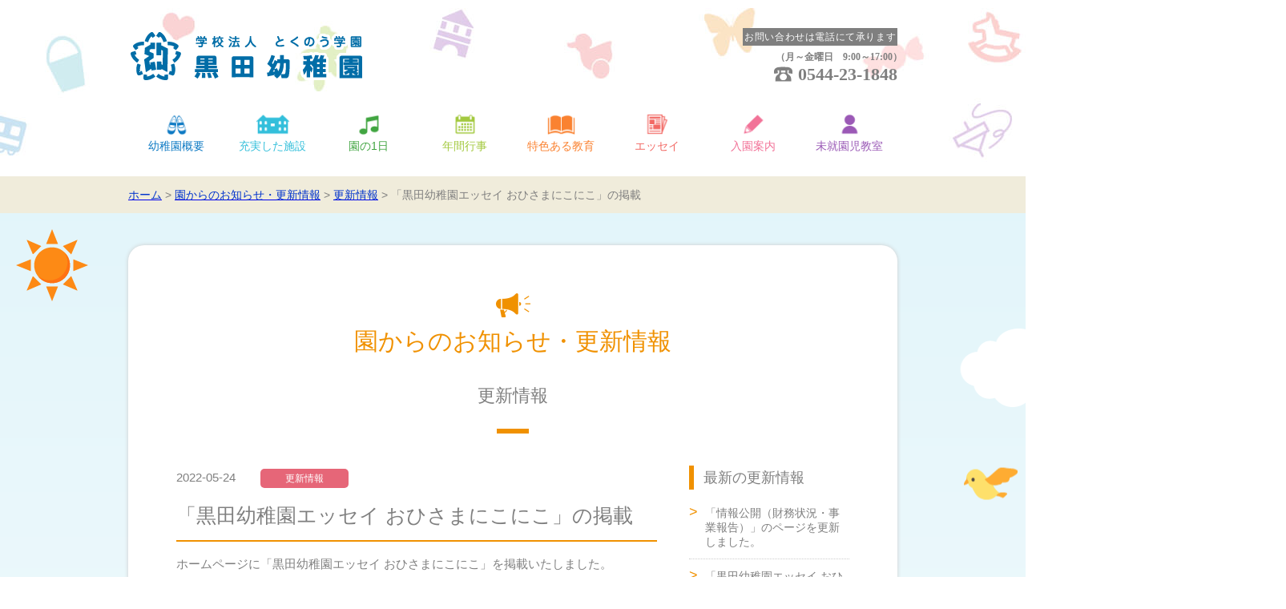

--- FILE ---
content_type: text/html; charset=UTF-8
request_url: https://kurodayouchien.jp/articles/update/6193/
body_size: 9945
content:
<!DOCTYPE html>
<html dir="ltr" lang="ja" prefix="og: https://ogp.me/ns#"><head>
<meta charset="UTF-8">
<meta name="viewport" content="width=1024, user-scalable=no">
<meta name="format-detection" content="telephone=no">
<link rel="shortcut icon" type="image/x-icon" href="https://kurodayouchien.jp/wpkanri/wp-content/themes/kuroda/shared/icon/favicon.ico">
<link rel="apple-touch-icon" sizes="180x180" href="https://kurodayouchien.jp/wpkanri/wp-content/themes/kuroda/shared/icon/apple-touch-icon-180x180.png">
<link rel="icon" type="image/png" sizes="192x192" href="https://kurodayouchien.jp/wpkanri/wp-content/themes/kuroda/shared/icon/android-chrome-192x192.png">
<link rel="stylesheet" href="https://kurodayouchien.jp/wpkanri/wp-content/themes/kuroda/style.css" type="text/css">
<link rel="stylesheet" href="https://kurodayouchien.jp/wpkanri/wp-content/themes/kuroda/shared/css/post.css">
<script type="text/javascript" src="https://ajax.googleapis.com/ajax/libs/jquery/3.3.1/jquery.min.js"></script>
<title>「黒田幼稚園エッセイ おひさまにこにこ」の掲載 | 更新情報 | 学校法人とくのう学園 黒田幼稚園</title>
	<style>img:is([sizes="auto" i], [sizes^="auto," i]) { contain-intrinsic-size: 3000px 1500px }</style>
	
		<!-- All in One SEO 4.9.3 - aioseo.com -->
	<meta name="description" content="ホームページに「黒田幼稚園エッセイ おひさまにこにこ」を掲載いたしました。 園長のエッセイ 『いってらしゃい』" />
	<meta name="robots" content="max-image-preview:large" />
	<meta name="author" content="kabosu@administrator"/>
	<meta name="keywords" content="更新情報" />
	<link rel="canonical" href="https://kurodayouchien.jp/articles/update/6193/" />
	<meta name="generator" content="All in One SEO (AIOSEO) 4.9.3" />
		<meta property="og:locale" content="ja_JP" />
		<meta property="og:site_name" content="学校法人 とくのう学園 黒田幼稚園 | 静岡県富士宮市の黒田幼稚園は、40年近い歴史を持つ私立幼稚園です。園と家庭が一体となり、生涯学習理念で教育を進める幼稚園を目指しています。" />
		<meta property="og:type" content="article" />
		<meta property="og:title" content="「黒田幼稚園エッセイ おひさまにこにこ」の掲載 | 更新情報 | 学校法人とくのう学園 黒田幼稚園" />
		<meta property="og:description" content="ホームページに「黒田幼稚園エッセイ おひさまにこにこ」を掲載いたしました。 園長のエッセイ 『いってらしゃい』" />
		<meta property="og:url" content="https://kurodayouchien.jp/articles/update/6193/" />
		<meta property="article:published_time" content="2022-05-24T00:33:28+00:00" />
		<meta property="article:modified_time" content="2022-05-24T00:33:29+00:00" />
		<meta name="twitter:card" content="summary" />
		<meta name="twitter:title" content="「黒田幼稚園エッセイ おひさまにこにこ」の掲載 | 更新情報 | 学校法人とくのう学園 黒田幼稚園" />
		<meta name="twitter:description" content="ホームページに「黒田幼稚園エッセイ おひさまにこにこ」を掲載いたしました。 園長のエッセイ 『いってらしゃい』" />
		<script type="application/ld+json" class="aioseo-schema">
			{"@context":"https:\/\/schema.org","@graph":[{"@type":"Article","@id":"https:\/\/kurodayouchien.jp\/articles\/update\/6193\/#article","name":"\u300c\u9ed2\u7530\u5e7c\u7a1a\u5712\u30a8\u30c3\u30bb\u30a4 \u304a\u3072\u3055\u307e\u306b\u3053\u306b\u3053\u300d\u306e\u63b2\u8f09 | \u66f4\u65b0\u60c5\u5831 | \u5b66\u6821\u6cd5\u4eba\u3068\u304f\u306e\u3046\u5b66\u5712 \u9ed2\u7530\u5e7c\u7a1a\u5712","headline":"\u300c\u9ed2\u7530\u5e7c\u7a1a\u5712\u30a8\u30c3\u30bb\u30a4 \u304a\u3072\u3055\u307e\u306b\u3053\u306b\u3053\u300d\u306e\u63b2\u8f09","author":{"@id":"https:\/\/kurodayouchien.jp\/articles\/author\/kabosuadministrator\/#author"},"publisher":{"@id":"https:\/\/kurodayouchien.jp\/#organization"},"datePublished":"2022-05-24T09:33:28+09:00","dateModified":"2022-05-24T09:33:29+09:00","inLanguage":"ja","mainEntityOfPage":{"@id":"https:\/\/kurodayouchien.jp\/articles\/update\/6193\/#webpage"},"isPartOf":{"@id":"https:\/\/kurodayouchien.jp\/articles\/update\/6193\/#webpage"},"articleSection":"\u66f4\u65b0\u60c5\u5831"},{"@type":"BreadcrumbList","@id":"https:\/\/kurodayouchien.jp\/articles\/update\/6193\/#breadcrumblist","itemListElement":[{"@type":"ListItem","@id":"https:\/\/kurodayouchien.jp#listItem","position":1,"name":"\u30db\u30fc\u30e0","item":"https:\/\/kurodayouchien.jp","nextItem":{"@type":"ListItem","@id":"https:\/\/kurodayouchien.jp\/articles\/category\/update\/#listItem","name":"\u66f4\u65b0\u60c5\u5831"}},{"@type":"ListItem","@id":"https:\/\/kurodayouchien.jp\/articles\/category\/update\/#listItem","position":2,"name":"\u66f4\u65b0\u60c5\u5831","item":"https:\/\/kurodayouchien.jp\/articles\/category\/update\/","nextItem":{"@type":"ListItem","@id":"https:\/\/kurodayouchien.jp\/articles\/update\/6193\/#listItem","name":"\u300c\u9ed2\u7530\u5e7c\u7a1a\u5712\u30a8\u30c3\u30bb\u30a4 \u304a\u3072\u3055\u307e\u306b\u3053\u306b\u3053\u300d\u306e\u63b2\u8f09"},"previousItem":{"@type":"ListItem","@id":"https:\/\/kurodayouchien.jp#listItem","name":"\u30db\u30fc\u30e0"}},{"@type":"ListItem","@id":"https:\/\/kurodayouchien.jp\/articles\/update\/6193\/#listItem","position":3,"name":"\u300c\u9ed2\u7530\u5e7c\u7a1a\u5712\u30a8\u30c3\u30bb\u30a4 \u304a\u3072\u3055\u307e\u306b\u3053\u306b\u3053\u300d\u306e\u63b2\u8f09","previousItem":{"@type":"ListItem","@id":"https:\/\/kurodayouchien.jp\/articles\/category\/update\/#listItem","name":"\u66f4\u65b0\u60c5\u5831"}}]},{"@type":"Organization","@id":"https:\/\/kurodayouchien.jp\/#organization","name":"\u5b66\u6821\u6cd5\u4eba \u3068\u304f\u306e\u3046\u5b66\u5712 \u9ed2\u7530\u5e7c\u7a1a\u5712","description":"\u9759\u5ca1\u770c\u5bcc\u58eb\u5bae\u5e02\u306e\u9ed2\u7530\u5e7c\u7a1a\u5712\u306f\u300140\u5e74\u8fd1\u3044\u6b74\u53f2\u3092\u6301\u3064\u79c1\u7acb\u5e7c\u7a1a\u5712\u3067\u3059\u3002\u5712\u3068\u5bb6\u5ead\u304c\u4e00\u4f53\u3068\u306a\u308a\u3001\u751f\u6daf\u5b66\u7fd2\u7406\u5ff5\u3067\u6559\u80b2\u3092\u9032\u3081\u308b\u5e7c\u7a1a\u5712\u3092\u76ee\u6307\u3057\u3066\u3044\u307e\u3059\u3002","url":"https:\/\/kurodayouchien.jp\/"},{"@type":"Person","@id":"https:\/\/kurodayouchien.jp\/articles\/author\/kabosuadministrator\/#author","url":"https:\/\/kurodayouchien.jp\/articles\/author\/kabosuadministrator\/","name":"kabosu@administrator","image":{"@type":"ImageObject","@id":"https:\/\/kurodayouchien.jp\/articles\/update\/6193\/#authorImage","url":"https:\/\/secure.gravatar.com\/avatar\/8444d93af5367e4d24196c59e76ca7bf996a9ab68c70f63f86bc9a9de42472da?s=96&d=mm&r=g","width":96,"height":96,"caption":"kabosu@administrator"}},{"@type":"WebPage","@id":"https:\/\/kurodayouchien.jp\/articles\/update\/6193\/#webpage","url":"https:\/\/kurodayouchien.jp\/articles\/update\/6193\/","name":"\u300c\u9ed2\u7530\u5e7c\u7a1a\u5712\u30a8\u30c3\u30bb\u30a4 \u304a\u3072\u3055\u307e\u306b\u3053\u306b\u3053\u300d\u306e\u63b2\u8f09 | \u66f4\u65b0\u60c5\u5831 | \u5b66\u6821\u6cd5\u4eba\u3068\u304f\u306e\u3046\u5b66\u5712 \u9ed2\u7530\u5e7c\u7a1a\u5712","description":"\u30db\u30fc\u30e0\u30da\u30fc\u30b8\u306b\u300c\u9ed2\u7530\u5e7c\u7a1a\u5712\u30a8\u30c3\u30bb\u30a4 \u304a\u3072\u3055\u307e\u306b\u3053\u306b\u3053\u300d\u3092\u63b2\u8f09\u3044\u305f\u3057\u307e\u3057\u305f\u3002 \u5712\u9577\u306e\u30a8\u30c3\u30bb\u30a4 \u300e\u3044\u3063\u3066\u3089\u3057\u3083\u3044\u300f","inLanguage":"ja","isPartOf":{"@id":"https:\/\/kurodayouchien.jp\/#website"},"breadcrumb":{"@id":"https:\/\/kurodayouchien.jp\/articles\/update\/6193\/#breadcrumblist"},"author":{"@id":"https:\/\/kurodayouchien.jp\/articles\/author\/kabosuadministrator\/#author"},"creator":{"@id":"https:\/\/kurodayouchien.jp\/articles\/author\/kabosuadministrator\/#author"},"datePublished":"2022-05-24T09:33:28+09:00","dateModified":"2022-05-24T09:33:29+09:00"},{"@type":"WebSite","@id":"https:\/\/kurodayouchien.jp\/#website","url":"https:\/\/kurodayouchien.jp\/","name":"\u5b66\u6821\u6cd5\u4eba \u3068\u304f\u306e\u3046\u5b66\u5712 \u9ed2\u7530\u5e7c\u7a1a\u5712","description":"\u9759\u5ca1\u770c\u5bcc\u58eb\u5bae\u5e02\u306e\u9ed2\u7530\u5e7c\u7a1a\u5712\u306f\u300140\u5e74\u8fd1\u3044\u6b74\u53f2\u3092\u6301\u3064\u79c1\u7acb\u5e7c\u7a1a\u5712\u3067\u3059\u3002\u5712\u3068\u5bb6\u5ead\u304c\u4e00\u4f53\u3068\u306a\u308a\u3001\u751f\u6daf\u5b66\u7fd2\u7406\u5ff5\u3067\u6559\u80b2\u3092\u9032\u3081\u308b\u5e7c\u7a1a\u5712\u3092\u76ee\u6307\u3057\u3066\u3044\u307e\u3059\u3002","inLanguage":"ja","publisher":{"@id":"https:\/\/kurodayouchien.jp\/#organization"}}]}
		</script>
		<!-- All in One SEO -->

<link rel="alternate" type="application/rss+xml" title="学校法人 とくのう学園 黒田幼稚園 &raquo; フィード" href="https://kurodayouchien.jp/feed/" />
<link rel="alternate" type="application/rss+xml" title="学校法人 とくのう学園 黒田幼稚園 &raquo; コメントフィード" href="https://kurodayouchien.jp/comments/feed/" />
<link rel="alternate" type="application/rss+xml" title="学校法人 とくのう学園 黒田幼稚園 &raquo; 「黒田幼稚園エッセイ おひさまにこにこ」の掲載 のコメントのフィード" href="https://kurodayouchien.jp/articles/update/6193/feed/" />
<script type="text/javascript">
/* <![CDATA[ */
window._wpemojiSettings = {"baseUrl":"https:\/\/s.w.org\/images\/core\/emoji\/16.0.1\/72x72\/","ext":".png","svgUrl":"https:\/\/s.w.org\/images\/core\/emoji\/16.0.1\/svg\/","svgExt":".svg","source":{"concatemoji":"https:\/\/kurodayouchien.jp\/wpkanri\/wp-includes\/js\/wp-emoji-release.min.js?ver=6.8.3"}};
/*! This file is auto-generated */
!function(s,n){var o,i,e;function c(e){try{var t={supportTests:e,timestamp:(new Date).valueOf()};sessionStorage.setItem(o,JSON.stringify(t))}catch(e){}}function p(e,t,n){e.clearRect(0,0,e.canvas.width,e.canvas.height),e.fillText(t,0,0);var t=new Uint32Array(e.getImageData(0,0,e.canvas.width,e.canvas.height).data),a=(e.clearRect(0,0,e.canvas.width,e.canvas.height),e.fillText(n,0,0),new Uint32Array(e.getImageData(0,0,e.canvas.width,e.canvas.height).data));return t.every(function(e,t){return e===a[t]})}function u(e,t){e.clearRect(0,0,e.canvas.width,e.canvas.height),e.fillText(t,0,0);for(var n=e.getImageData(16,16,1,1),a=0;a<n.data.length;a++)if(0!==n.data[a])return!1;return!0}function f(e,t,n,a){switch(t){case"flag":return n(e,"\ud83c\udff3\ufe0f\u200d\u26a7\ufe0f","\ud83c\udff3\ufe0f\u200b\u26a7\ufe0f")?!1:!n(e,"\ud83c\udde8\ud83c\uddf6","\ud83c\udde8\u200b\ud83c\uddf6")&&!n(e,"\ud83c\udff4\udb40\udc67\udb40\udc62\udb40\udc65\udb40\udc6e\udb40\udc67\udb40\udc7f","\ud83c\udff4\u200b\udb40\udc67\u200b\udb40\udc62\u200b\udb40\udc65\u200b\udb40\udc6e\u200b\udb40\udc67\u200b\udb40\udc7f");case"emoji":return!a(e,"\ud83e\udedf")}return!1}function g(e,t,n,a){var r="undefined"!=typeof WorkerGlobalScope&&self instanceof WorkerGlobalScope?new OffscreenCanvas(300,150):s.createElement("canvas"),o=r.getContext("2d",{willReadFrequently:!0}),i=(o.textBaseline="top",o.font="600 32px Arial",{});return e.forEach(function(e){i[e]=t(o,e,n,a)}),i}function t(e){var t=s.createElement("script");t.src=e,t.defer=!0,s.head.appendChild(t)}"undefined"!=typeof Promise&&(o="wpEmojiSettingsSupports",i=["flag","emoji"],n.supports={everything:!0,everythingExceptFlag:!0},e=new Promise(function(e){s.addEventListener("DOMContentLoaded",e,{once:!0})}),new Promise(function(t){var n=function(){try{var e=JSON.parse(sessionStorage.getItem(o));if("object"==typeof e&&"number"==typeof e.timestamp&&(new Date).valueOf()<e.timestamp+604800&&"object"==typeof e.supportTests)return e.supportTests}catch(e){}return null}();if(!n){if("undefined"!=typeof Worker&&"undefined"!=typeof OffscreenCanvas&&"undefined"!=typeof URL&&URL.createObjectURL&&"undefined"!=typeof Blob)try{var e="postMessage("+g.toString()+"("+[JSON.stringify(i),f.toString(),p.toString(),u.toString()].join(",")+"));",a=new Blob([e],{type:"text/javascript"}),r=new Worker(URL.createObjectURL(a),{name:"wpTestEmojiSupports"});return void(r.onmessage=function(e){c(n=e.data),r.terminate(),t(n)})}catch(e){}c(n=g(i,f,p,u))}t(n)}).then(function(e){for(var t in e)n.supports[t]=e[t],n.supports.everything=n.supports.everything&&n.supports[t],"flag"!==t&&(n.supports.everythingExceptFlag=n.supports.everythingExceptFlag&&n.supports[t]);n.supports.everythingExceptFlag=n.supports.everythingExceptFlag&&!n.supports.flag,n.DOMReady=!1,n.readyCallback=function(){n.DOMReady=!0}}).then(function(){return e}).then(function(){var e;n.supports.everything||(n.readyCallback(),(e=n.source||{}).concatemoji?t(e.concatemoji):e.wpemoji&&e.twemoji&&(t(e.twemoji),t(e.wpemoji)))}))}((window,document),window._wpemojiSettings);
/* ]]> */
</script>
<style id='wp-emoji-styles-inline-css' type='text/css'>

	img.wp-smiley, img.emoji {
		display: inline !important;
		border: none !important;
		box-shadow: none !important;
		height: 1em !important;
		width: 1em !important;
		margin: 0 0.07em !important;
		vertical-align: -0.1em !important;
		background: none !important;
		padding: 0 !important;
	}
</style>
<link rel='stylesheet' id='wp-block-library-css' href='https://kurodayouchien.jp/wpkanri/wp-includes/css/dist/block-library/style.min.css?ver=6.8.3' type='text/css' media='all' />
<style id='classic-theme-styles-inline-css' type='text/css'>
/*! This file is auto-generated */
.wp-block-button__link{color:#fff;background-color:#32373c;border-radius:9999px;box-shadow:none;text-decoration:none;padding:calc(.667em + 2px) calc(1.333em + 2px);font-size:1.125em}.wp-block-file__button{background:#32373c;color:#fff;text-decoration:none}
</style>
<link rel='stylesheet' id='aioseo/css/src/vue/standalone/blocks/table-of-contents/global.scss-css' href='https://kurodayouchien.jp/wpkanri/wp-content/plugins/all-in-one-seo-pack/dist/Lite/assets/css/table-of-contents/global.e90f6d47.css?ver=4.9.3' type='text/css' media='all' />
<style id='global-styles-inline-css' type='text/css'>
:root{--wp--preset--aspect-ratio--square: 1;--wp--preset--aspect-ratio--4-3: 4/3;--wp--preset--aspect-ratio--3-4: 3/4;--wp--preset--aspect-ratio--3-2: 3/2;--wp--preset--aspect-ratio--2-3: 2/3;--wp--preset--aspect-ratio--16-9: 16/9;--wp--preset--aspect-ratio--9-16: 9/16;--wp--preset--color--black: #000000;--wp--preset--color--cyan-bluish-gray: #abb8c3;--wp--preset--color--white: #ffffff;--wp--preset--color--pale-pink: #f78da7;--wp--preset--color--vivid-red: #cf2e2e;--wp--preset--color--luminous-vivid-orange: #ff6900;--wp--preset--color--luminous-vivid-amber: #fcb900;--wp--preset--color--light-green-cyan: #7bdcb5;--wp--preset--color--vivid-green-cyan: #00d084;--wp--preset--color--pale-cyan-blue: #8ed1fc;--wp--preset--color--vivid-cyan-blue: #0693e3;--wp--preset--color--vivid-purple: #9b51e0;--wp--preset--gradient--vivid-cyan-blue-to-vivid-purple: linear-gradient(135deg,rgba(6,147,227,1) 0%,rgb(155,81,224) 100%);--wp--preset--gradient--light-green-cyan-to-vivid-green-cyan: linear-gradient(135deg,rgb(122,220,180) 0%,rgb(0,208,130) 100%);--wp--preset--gradient--luminous-vivid-amber-to-luminous-vivid-orange: linear-gradient(135deg,rgba(252,185,0,1) 0%,rgba(255,105,0,1) 100%);--wp--preset--gradient--luminous-vivid-orange-to-vivid-red: linear-gradient(135deg,rgba(255,105,0,1) 0%,rgb(207,46,46) 100%);--wp--preset--gradient--very-light-gray-to-cyan-bluish-gray: linear-gradient(135deg,rgb(238,238,238) 0%,rgb(169,184,195) 100%);--wp--preset--gradient--cool-to-warm-spectrum: linear-gradient(135deg,rgb(74,234,220) 0%,rgb(151,120,209) 20%,rgb(207,42,186) 40%,rgb(238,44,130) 60%,rgb(251,105,98) 80%,rgb(254,248,76) 100%);--wp--preset--gradient--blush-light-purple: linear-gradient(135deg,rgb(255,206,236) 0%,rgb(152,150,240) 100%);--wp--preset--gradient--blush-bordeaux: linear-gradient(135deg,rgb(254,205,165) 0%,rgb(254,45,45) 50%,rgb(107,0,62) 100%);--wp--preset--gradient--luminous-dusk: linear-gradient(135deg,rgb(255,203,112) 0%,rgb(199,81,192) 50%,rgb(65,88,208) 100%);--wp--preset--gradient--pale-ocean: linear-gradient(135deg,rgb(255,245,203) 0%,rgb(182,227,212) 50%,rgb(51,167,181) 100%);--wp--preset--gradient--electric-grass: linear-gradient(135deg,rgb(202,248,128) 0%,rgb(113,206,126) 100%);--wp--preset--gradient--midnight: linear-gradient(135deg,rgb(2,3,129) 0%,rgb(40,116,252) 100%);--wp--preset--font-size--small: 13px;--wp--preset--font-size--medium: 20px;--wp--preset--font-size--large: 36px;--wp--preset--font-size--x-large: 42px;--wp--preset--spacing--20: 0.44rem;--wp--preset--spacing--30: 0.67rem;--wp--preset--spacing--40: 1rem;--wp--preset--spacing--50: 1.5rem;--wp--preset--spacing--60: 2.25rem;--wp--preset--spacing--70: 3.38rem;--wp--preset--spacing--80: 5.06rem;--wp--preset--shadow--natural: 6px 6px 9px rgba(0, 0, 0, 0.2);--wp--preset--shadow--deep: 12px 12px 50px rgba(0, 0, 0, 0.4);--wp--preset--shadow--sharp: 6px 6px 0px rgba(0, 0, 0, 0.2);--wp--preset--shadow--outlined: 6px 6px 0px -3px rgba(255, 255, 255, 1), 6px 6px rgba(0, 0, 0, 1);--wp--preset--shadow--crisp: 6px 6px 0px rgba(0, 0, 0, 1);}:where(.is-layout-flex){gap: 0.5em;}:where(.is-layout-grid){gap: 0.5em;}body .is-layout-flex{display: flex;}.is-layout-flex{flex-wrap: wrap;align-items: center;}.is-layout-flex > :is(*, div){margin: 0;}body .is-layout-grid{display: grid;}.is-layout-grid > :is(*, div){margin: 0;}:where(.wp-block-columns.is-layout-flex){gap: 2em;}:where(.wp-block-columns.is-layout-grid){gap: 2em;}:where(.wp-block-post-template.is-layout-flex){gap: 1.25em;}:where(.wp-block-post-template.is-layout-grid){gap: 1.25em;}.has-black-color{color: var(--wp--preset--color--black) !important;}.has-cyan-bluish-gray-color{color: var(--wp--preset--color--cyan-bluish-gray) !important;}.has-white-color{color: var(--wp--preset--color--white) !important;}.has-pale-pink-color{color: var(--wp--preset--color--pale-pink) !important;}.has-vivid-red-color{color: var(--wp--preset--color--vivid-red) !important;}.has-luminous-vivid-orange-color{color: var(--wp--preset--color--luminous-vivid-orange) !important;}.has-luminous-vivid-amber-color{color: var(--wp--preset--color--luminous-vivid-amber) !important;}.has-light-green-cyan-color{color: var(--wp--preset--color--light-green-cyan) !important;}.has-vivid-green-cyan-color{color: var(--wp--preset--color--vivid-green-cyan) !important;}.has-pale-cyan-blue-color{color: var(--wp--preset--color--pale-cyan-blue) !important;}.has-vivid-cyan-blue-color{color: var(--wp--preset--color--vivid-cyan-blue) !important;}.has-vivid-purple-color{color: var(--wp--preset--color--vivid-purple) !important;}.has-black-background-color{background-color: var(--wp--preset--color--black) !important;}.has-cyan-bluish-gray-background-color{background-color: var(--wp--preset--color--cyan-bluish-gray) !important;}.has-white-background-color{background-color: var(--wp--preset--color--white) !important;}.has-pale-pink-background-color{background-color: var(--wp--preset--color--pale-pink) !important;}.has-vivid-red-background-color{background-color: var(--wp--preset--color--vivid-red) !important;}.has-luminous-vivid-orange-background-color{background-color: var(--wp--preset--color--luminous-vivid-orange) !important;}.has-luminous-vivid-amber-background-color{background-color: var(--wp--preset--color--luminous-vivid-amber) !important;}.has-light-green-cyan-background-color{background-color: var(--wp--preset--color--light-green-cyan) !important;}.has-vivid-green-cyan-background-color{background-color: var(--wp--preset--color--vivid-green-cyan) !important;}.has-pale-cyan-blue-background-color{background-color: var(--wp--preset--color--pale-cyan-blue) !important;}.has-vivid-cyan-blue-background-color{background-color: var(--wp--preset--color--vivid-cyan-blue) !important;}.has-vivid-purple-background-color{background-color: var(--wp--preset--color--vivid-purple) !important;}.has-black-border-color{border-color: var(--wp--preset--color--black) !important;}.has-cyan-bluish-gray-border-color{border-color: var(--wp--preset--color--cyan-bluish-gray) !important;}.has-white-border-color{border-color: var(--wp--preset--color--white) !important;}.has-pale-pink-border-color{border-color: var(--wp--preset--color--pale-pink) !important;}.has-vivid-red-border-color{border-color: var(--wp--preset--color--vivid-red) !important;}.has-luminous-vivid-orange-border-color{border-color: var(--wp--preset--color--luminous-vivid-orange) !important;}.has-luminous-vivid-amber-border-color{border-color: var(--wp--preset--color--luminous-vivid-amber) !important;}.has-light-green-cyan-border-color{border-color: var(--wp--preset--color--light-green-cyan) !important;}.has-vivid-green-cyan-border-color{border-color: var(--wp--preset--color--vivid-green-cyan) !important;}.has-pale-cyan-blue-border-color{border-color: var(--wp--preset--color--pale-cyan-blue) !important;}.has-vivid-cyan-blue-border-color{border-color: var(--wp--preset--color--vivid-cyan-blue) !important;}.has-vivid-purple-border-color{border-color: var(--wp--preset--color--vivid-purple) !important;}.has-vivid-cyan-blue-to-vivid-purple-gradient-background{background: var(--wp--preset--gradient--vivid-cyan-blue-to-vivid-purple) !important;}.has-light-green-cyan-to-vivid-green-cyan-gradient-background{background: var(--wp--preset--gradient--light-green-cyan-to-vivid-green-cyan) !important;}.has-luminous-vivid-amber-to-luminous-vivid-orange-gradient-background{background: var(--wp--preset--gradient--luminous-vivid-amber-to-luminous-vivid-orange) !important;}.has-luminous-vivid-orange-to-vivid-red-gradient-background{background: var(--wp--preset--gradient--luminous-vivid-orange-to-vivid-red) !important;}.has-very-light-gray-to-cyan-bluish-gray-gradient-background{background: var(--wp--preset--gradient--very-light-gray-to-cyan-bluish-gray) !important;}.has-cool-to-warm-spectrum-gradient-background{background: var(--wp--preset--gradient--cool-to-warm-spectrum) !important;}.has-blush-light-purple-gradient-background{background: var(--wp--preset--gradient--blush-light-purple) !important;}.has-blush-bordeaux-gradient-background{background: var(--wp--preset--gradient--blush-bordeaux) !important;}.has-luminous-dusk-gradient-background{background: var(--wp--preset--gradient--luminous-dusk) !important;}.has-pale-ocean-gradient-background{background: var(--wp--preset--gradient--pale-ocean) !important;}.has-electric-grass-gradient-background{background: var(--wp--preset--gradient--electric-grass) !important;}.has-midnight-gradient-background{background: var(--wp--preset--gradient--midnight) !important;}.has-small-font-size{font-size: var(--wp--preset--font-size--small) !important;}.has-medium-font-size{font-size: var(--wp--preset--font-size--medium) !important;}.has-large-font-size{font-size: var(--wp--preset--font-size--large) !important;}.has-x-large-font-size{font-size: var(--wp--preset--font-size--x-large) !important;}
:where(.wp-block-post-template.is-layout-flex){gap: 1.25em;}:where(.wp-block-post-template.is-layout-grid){gap: 1.25em;}
:where(.wp-block-columns.is-layout-flex){gap: 2em;}:where(.wp-block-columns.is-layout-grid){gap: 2em;}
:root :where(.wp-block-pullquote){font-size: 1.5em;line-height: 1.6;}
</style>
<link rel="https://api.w.org/" href="https://kurodayouchien.jp/wp-json/" /><link rel="alternate" title="JSON" type="application/json" href="https://kurodayouchien.jp/wp-json/wp/v2/posts/6193" /><link rel="EditURI" type="application/rsd+xml" title="RSD" href="https://kurodayouchien.jp/wpkanri/xmlrpc.php?rsd" />
<meta name="generator" content="WordPress 6.8.3" />
<link rel='shortlink' href='https://kurodayouchien.jp/?p=6193' />
<link rel="alternate" title="oEmbed (JSON)" type="application/json+oembed" href="https://kurodayouchien.jp/wp-json/oembed/1.0/embed?url=https%3A%2F%2Fkurodayouchien.jp%2Farticles%2Fupdate%2F6193%2F" />
<link rel="alternate" title="oEmbed (XML)" type="text/xml+oembed" href="https://kurodayouchien.jp/wp-json/oembed/1.0/embed?url=https%3A%2F%2Fkurodayouchien.jp%2Farticles%2Fupdate%2F6193%2F&#038;format=xml" />
<!-- Global site tag (gtag.js) - Google Analytics -->
<script async src="https://www.googletagmanager.com/gtag/js?id=UA-54654532-1"></script>
<script>
  window.dataLayer = window.dataLayer || [];
  function gtag(){dataLayer.push(arguments);}
  gtag('js', new Date());

  gtag('config', 'UA-54654532-1');
</script>
</head>
<body id="top" class="wp-singular post-template-default single single-post postid-6193 single-format-standard wp-theme-kuroda c-bg post">
<header class="l-header c-header">
  <h1 class="c-logo c-logo--header"><a href="https://kurodayouchien.jp/">学校法人 とくのう学園 黒田幼稚園</a></h1>
  <address class="c-address">
  <p class="c-address__text">お問い合わせは電話にて承ります</p>
  <p class="c-address__businesshour u-hiraginoMaru">（月～金曜日　9:00～17:00）</p>
  <p class="c-address__telephone u-hiraginoMaru">0544-23-1848</p>
  </address>
  <p class="c-sp__button u-hiraginoMaru ls-button"> <span class="c-button__bar c-button__bar--top"></span> <span class="c-button__bar c-button__bar--middle"></span> <span class="c-button__bar c-button__bar--bottom"></span> </p>
  <nav class="c-headerMenu">
    <div class="menu-mainmenu-container"><ul id="menu-mainmenu" class="mainMenu"><li id="menu-item-31" class="menu-item--summary menu-item menu-item-type-post_type menu-item-object-page menu-item-31"><a href="https://kurodayouchien.jp/summary/">幼稚園概要</a></li>
<li id="menu-item-32" class="menu-item--facility menu-item menu-item-type-post_type menu-item-object-page menu-item-32"><a href="https://kurodayouchien.jp/facility/">充実した施設</a></li>
<li id="menu-item-33" class="menu-item--oneday menu-item menu-item-type-post_type menu-item-object-page menu-item-33"><a href="https://kurodayouchien.jp/oneday/">園の1日</a></li>
<li id="menu-item-34" class="menu-item--event menu-item menu-item-type-post_type menu-item-object-page menu-item-34"><a href="https://kurodayouchien.jp/event/">年間行事</a></li>
<li id="menu-item-35" class="menu-item--education menu-item menu-item-type-post_type menu-item-object-page menu-item-has-children menu-item-35"><a href="https://kurodayouchien.jp/education/">特色ある教育</a>
<ul class="sub-menu">
	<li id="menu-item-36" class="menu-item--fubonokai menu-item menu-item-type-post_type menu-item-object-page menu-item-36"><a href="https://kurodayouchien.jp/education/fubonokai/">子育て支援・父母の会</a></li>
</ul>
</li>
<li id="menu-item-6128" class="menu-item--information menu-item menu-item-type-post_type menu-item-object-page menu-item-6128"><a href="https://kurodayouchien.jp/information/">情報公開</a></li>
<li id="menu-item-6102" class="menu-item--essay menu-item menu-item-type-post_type menu-item-object-page menu-item-6102"><a href="https://kurodayouchien.jp/essay/" title="黒田幼稚園エッセイ おひさまにこにこ">エッセイ</a></li>
<li id="menu-item-38" class="menu-item--guidance menu-item menu-item-type-post_type menu-item-object-page menu-item-has-children menu-item-38"><a href="https://kurodayouchien.jp/guidance/">入園案内</a>
<ul class="sub-menu">
	<li id="menu-item-39" class="menu-item--nurture menu-item menu-item-type-post_type menu-item-object-page menu-item-39"><a href="https://kurodayouchien.jp/guidance/nurture/">預かり保育・満3歳児保育</a></li>
</ul>
</li>
<li id="menu-item-40" class="menu-item--preschooler menu-item menu-item-type-post_type menu-item-object-page menu-item-40"><a href="https://kurodayouchien.jp/preschooler/">未就園児教室</a></li>
<li id="menu-item-42" class="menu-item--access menu-item menu-item-type-custom menu-item-object-custom menu-item-42"><a href="http://kurodayouchien.jp/summary/#accessmap">アクセスマップ</a></li>
<li id="menu-item-2350" class="menu-item--attendance menu-item menu-item-type-custom menu-item-object-custom menu-item-2350"><a target="_blank" href="https://kurodayouchien.jp/wpkanri/wp-content/themes/kuroda/shared/pdf/attendance_certificate.pdf">登園許可証明書</a></li>
<li id="menu-item-43" class="menu-item--application menu-item menu-item-type-custom menu-item-object-custom menu-item-43"><a target="_blank" href="https://www.buscatch.com/i_guidance2/kuroda/">れんらくアプリ</a></li>
<li id="menu-item-6273" class="menu-item--product menu-item menu-item-type-post_type menu-item-object-page menu-item-6273"><a href="https://kurodayouchien.jp/product/">制作品について</a></li>
</ul></div>    <p class="c-headerMenu__tel">【電話】<span class="c-tel__number">0544-23-1848</span></p>
  </nav>
</header>
<main role="main" class="l-main c-main p-c-bg post">
		<nav class="c-breadcrumb">
		<div class="c-breadcrumb__container">
			<span property="itemListElement" typeof="ListItem"><a property="item" typeof="WebPage" title="Go to 学校法人 とくのう学園 黒田幼稚園." href="https://kurodayouchien.jp" class="home"><span property="name">ホーム</span></a><meta property="position" content="1"></span> &gt; <span property="itemListElement" typeof="ListItem"><a property="item" typeof="WebPage" title="Go to 園からのお知らせ・更新情報." href="https://kurodayouchien.jp/articles/" class="post-root post post-post"><span property="name">園からのお知らせ・更新情報</span></a><meta property="position" content="2"></span> &gt; <span property="itemListElement" typeof="ListItem"><a property="item" typeof="WebPage" title="Go to the 更新情報 category archives." href="https://kurodayouchien.jp/articles/category/update/" class="taxonomy category"><span property="name">更新情報</span></a><meta property="position" content="3"></span> &gt; <span class="post post-post current-item">「黒田幼稚園エッセイ おひさまにこにこ」の掲載</span>		</div>
	</nav>
	    <section class="c-section">
        <h1 class="c-mainTitle p-mainTitle--post c-helicopter u-hiraginoMaru">園からのお知らせ・<br class="c-sp__newline">更新情報</h1>
        <section class="c-subsection">
        		            <h2 class="c-h2title p-h2title--post u-hiraginoMaru">更新情報</h2>
            <div class="p-content p-content--left">
                <article class="p-content__article">
                    <time class="p-article__time c-text">2022-05-24</time>
                                        <span class="p-article__category p-article__category--update">更新情報</span>
                                        <h1 class="p-article__title">「黒田幼稚園エッセイ おひさまにこにこ」の掲載</h1>
                    <div class="p-article__single">
                 				
<p>ホームページに「黒田幼稚園エッセイ おひさまにこにこ」を掲載いたしました。</p>
<p>園長のエッセイ<br />　<a title="黒田幼稚園エッセイ おひさまにこにこ" href="https://kurodayouchien.jp/essay/">『いってらしゃい』に心をこめて　園長　吉野　けい子</a></p>
                    </div>
                </article>
                                <nav class="p-content__pagelink u-hiraginoMaru">
				    				<div class="p-pagelink__nav p-pagelink__nav--prev p-pagelink__nav--update"><a href="https://kurodayouchien.jp/articles/update/6177/" rel="prev">前の記事へ</a></div>
                    <div class="p-pagelink__nav p-pagelink__nav--back"><a href="https://kurodayouchien.jp/articles/category/update/">一覧に戻る</a></div>
            				<div class="p-pagelink__nav p-pagelink__nav--next p-pagelink__nav--update"><a href="https://kurodayouchien.jp/articles/update/6197/" rel="next">次の記事へ</a></div>
                </nav>
            </div>
            <div class="p-content p-content--right">
                <dl class="p-content__list">
                    <dt class="c-h3title p-h3title--post">最新の更新情報</dt>
                    <dd class="p-list__item"><a href="https://kurodayouchien.jp/articles/update/6431/">「情報公開（財務状況・事業報告）」のページを更新しました。</a></dd><dd class="p-list__item"><a href="https://kurodayouchien.jp/articles/update/6404/">「黒田幼稚園エッセイ おひさまにこにこ」の掲載</a></dd><dd class="p-list__item"><a href="https://kurodayouchien.jp/articles/update/6380/">「情報公開（財務状況・事業報告）」のページを更新しました。</a></dd><dd class="p-list__item"><a href="https://kurodayouchien.jp/articles/update/6365/">「黒田幼稚園エッセイ おひさまにこにこ」の掲載</a></dd><dd class="p-list__item"><a href="https://kurodayouchien.jp/articles/update/6350/">「未就園児教室」のページを更新しました。</a></dd>                </dl>
                               <dl class="p-content__list">
                    <dt class="c-h3title p-h3title--post">年別記事一覧</dt>
                    	<dd class="p-list__item"><a href='https://kurodayouchien.jp/articles/date/2025/'>2025年</a></dd>
	<dd class="p-list__item"><a href='https://kurodayouchien.jp/articles/date/2024/'>2024年</a></dd>
	<dd class="p-list__item"><a href='https://kurodayouchien.jp/articles/date/2023/'>2023年</a></dd>
	<dd class="p-list__item"><a href='https://kurodayouchien.jp/articles/date/2022/'>2022年</a></dd>
	<dd class="p-list__item"><a href='https://kurodayouchien.jp/articles/date/2021/'>2021年</a></dd>
	<dd class="p-list__item"><a href='https://kurodayouchien.jp/articles/date/2020/'>2020年</a></dd>
	<dd class="p-list__item"><a href='https://kurodayouchien.jp/articles/date/2019/'>2019年</a></dd>
	<dd class="p-list__item"><a href='https://kurodayouchien.jp/articles/date/2018/'>2018年</a></dd>
	<dd class="p-list__item"><a href='https://kurodayouchien.jp/articles/date/2017/'>2017年</a></dd>
                </dl>
                <dl class="p-content__list">
                    <dt class="c-h3title p-h3title--post">カテゴリー</dt>
                    <dd class="p-list__item"><a href="https://kurodayouchien.jp/articles/category/news/">園からのお知らせ</a></dd>\n<dd class="p-list__item"><a href="https://kurodayouchien.jp/articles/category/update/">更新情報</a></dd>\n                </dl>            </div>
                    </section>
    </section>  
</main>
<footer class="l-footer">
  <nav class="c-control">
    <p class="c-control__call"><a href="tel:0544231848">0544-23-1848</a></p>
    <p class="c-control__pagetop ls-pagetop"><a href="#top">ページトップへ</a></p>
  </nav>
  <nav class="c-footerMenu">
		<div class="menu-mainmenu-container"><ul id="menu-mainmenu-1" class="mainMenu"><li class="menu-item--summary menu-item menu-item-type-post_type menu-item-object-page menu-item-31"><a href="https://kurodayouchien.jp/summary/">幼稚園概要</a></li>
<li class="menu-item--facility menu-item menu-item-type-post_type menu-item-object-page menu-item-32"><a href="https://kurodayouchien.jp/facility/">充実した施設</a></li>
<li class="menu-item--oneday menu-item menu-item-type-post_type menu-item-object-page menu-item-33"><a href="https://kurodayouchien.jp/oneday/">園の1日</a></li>
<li class="menu-item--event menu-item menu-item-type-post_type menu-item-object-page menu-item-34"><a href="https://kurodayouchien.jp/event/">年間行事</a></li>
<li class="menu-item--education menu-item menu-item-type-post_type menu-item-object-page menu-item-has-children menu-item-35"><a href="https://kurodayouchien.jp/education/">特色ある教育</a>
<ul class="sub-menu">
	<li class="menu-item--fubonokai menu-item menu-item-type-post_type menu-item-object-page menu-item-36"><a href="https://kurodayouchien.jp/education/fubonokai/">子育て支援・父母の会</a></li>
</ul>
</li>
<li class="menu-item--information menu-item menu-item-type-post_type menu-item-object-page menu-item-6128"><a href="https://kurodayouchien.jp/information/">情報公開</a></li>
<li class="menu-item--essay menu-item menu-item-type-post_type menu-item-object-page menu-item-6102"><a href="https://kurodayouchien.jp/essay/" title="黒田幼稚園エッセイ おひさまにこにこ">エッセイ</a></li>
<li class="menu-item--guidance menu-item menu-item-type-post_type menu-item-object-page menu-item-has-children menu-item-38"><a href="https://kurodayouchien.jp/guidance/">入園案内</a>
<ul class="sub-menu">
	<li class="menu-item--nurture menu-item menu-item-type-post_type menu-item-object-page menu-item-39"><a href="https://kurodayouchien.jp/guidance/nurture/">預かり保育・満3歳児保育</a></li>
</ul>
</li>
<li class="menu-item--preschooler menu-item menu-item-type-post_type menu-item-object-page menu-item-40"><a href="https://kurodayouchien.jp/preschooler/">未就園児教室</a></li>
<li class="menu-item--access menu-item menu-item-type-custom menu-item-object-custom menu-item-42"><a href="http://kurodayouchien.jp/summary/#accessmap">アクセスマップ</a></li>
<li class="menu-item--attendance menu-item menu-item-type-custom menu-item-object-custom menu-item-2350"><a target="_blank" href="https://kurodayouchien.jp/wpkanri/wp-content/themes/kuroda/shared/pdf/attendance_certificate.pdf">登園許可証明書</a></li>
<li class="menu-item--application menu-item menu-item-type-custom menu-item-object-custom menu-item-43"><a target="_blank" href="https://www.buscatch.com/i_guidance2/kuroda/">れんらくアプリ</a></li>
<li class="menu-item--product menu-item menu-item-type-post_type menu-item-object-page menu-item-6273"><a href="https://kurodayouchien.jp/product/">制作品について</a></li>
</ul></div>  </nav>
  <div class="c-footerBottom">
    <h1 class="c-logo c-logo--footer">学校法人とくのう学園 黒田幼稚園</h1>
    <address class="c-call">
      <p class="c-call__title">お問い合わせは電話にて承ります</p>
      <p class="c-call__text c-call__text--tel"><span class="c-text__title">【電話】</span>0544-23-1848</p>
      <p class="c-call__text c-call__text--fax">【FAX】0544-22-0503</p>
    </address>
    <dl class="c-place">
      <dt class="c-place__title">〒418-0074  静岡県富士宮市源道寺町632</dt>
      <dd class="c-place__accessmap"><a href="https://kurodayouchien.jp/summary/#accessmap">アクセスマップはこちらから</a></dd>
    </dl>
    <p class="c-copyright">Copyright(C) 黒田幼稚園 All Rights Reserved.</p>
  </div>
</footer>
<script type="text/javascript">
jQuery(function($) {
    
    var header = $('.l-header');
    var headerMenu = $('.c-headerMenu');
    var spButton = $('.c-sp__button.ls-button');
    var pagetop = $('.c-control__pagetop');
		
				var main = $('.c-main'); 
    var helicopter = $('.c-helicopter');
    var anchor = $('.c-anchor');
    var anchorTitle = $('.c-anchor__title.ls-button');
    var section = $('.c-section');

    $(window).scroll(function(){
        if ( $(window).width() >= 960 ) {
            //ページトップ
            if　( $(window).scrollTop() > header.height() ){
                pagetop.addClass('ls-active');
            } else {
                pagetop.removeClass('ls-active');
            }
            //スクロール固定
            if　( $(window).scrollTop() > main.offset().top ){
                headerMenu.addClass('ls-active');
            } else {
                headerMenu.removeClass('ls-active');
            }
            if　( $(window).scrollTop() > main.offset().top ){
                main.addClass('ls-active');     //太陽
                section.addClass('ls-active');  //雲・鳥
            } else {
                main.removeClass('ls-active');      //太陽
                section.removeClass('ls-active');   //雲・鳥
            }
        } else {
            //ヘッダーシャドウ
            if　( $(window).scrollTop() > header.height() ){
                header.addClass('ls-active');
            } else {
                header.removeClass('ls-active');
            }
        }
        if ( $(window).width() >= 1401 ) { //largePC only
            if　( $(window).scrollTop() > main.offset().top ){
                helicopter.addClass('ls-active');   //ヘリコプター
                anchor.addClass('ls-active');   //アンカー
            } else {
                helicopter.removeClass('ls-active');    //ヘリコプター
                anchor.removeClass('ls-active');    //アンカー
            }
        }
    });
		
		//セクションアンカー
    if ( $(window).width() < 960 || 1400 < $(window).width() ) { //largePC, SP
        //開閉
        anchorTitle.click(function() {
            $(this).next().slideToggle('slow');
            if ( $(this).hasClass('ls-active') ) {			
                $(this).removeClass('ls-active');				
            } else {
                $(this).addClass('ls-active');			
            }
        });
    }
		    
    if ( $(window).width() < 960 ) {
        //メニューボタン
        spButton.click(function() {
            $('.c-headerMenu').fadeToggle('slow');
            if ( $(this).hasClass('ls-active') ) {			
                $(this).removeClass('ls-active');				
            } else {
                $(this).addClass('ls-active');			
            }
        });
    }
		
		var offset = 120;
    if ( $(window).width() < 960 ) offset = 85;
		
		//ハッシュ値があればページ内スクロール
		if (location.hash) {
        var hash = "#" + location.hash.replace(/[^\w]/g, "");
        var target = $(hash).offset().top - offset;
        $('html, body').animate({scrollTop:target}, 1000);
		}
    
    //アンカーリンク
    $('a[href^="#"]').click(function(event) {
        var id = $(this).attr('href');
        var target = $(id).offset().top - offset;
        $('html, body').animate({scrollTop:target},1000);
        event.preventDefault();
        return false;			
    });
});  
</script>
</body>
</html>

--- FILE ---
content_type: text/css
request_url: https://kurodayouchien.jp/wpkanri/wp-content/themes/kuroda/style.css
body_size: 106
content:
@charset "UTF-8";

/*  
Theme Name: 学校法人 とくのう学園 黒田幼稚園
Theme URI: https://kurodayouchien.jp/
Version: 1.0
Author: Kabosu Media Works
Author URI: http://kabosu.net/
*/

--- FILE ---
content_type: text/css
request_url: https://kurodayouchien.jp/wpkanri/wp-content/themes/kuroda/shared/css/post.css
body_size: 12207
content:
@charset "UTF-8";
/* 
html5doctor.com Reset Stylesheet
v1.6.1
Last Updated: 2010-09-17
Author: Richard Clark - http://richclarkdesign.com 
Twitter: @rich_clark
*/
html, body, div, span, object, iframe,
h1, h2, h3, h4, h5, h6, p, blockquote, pre,
abbr, address, cite, code,
del, dfn, em, img, ins, kbd, q, samp,
small, strong, sub, sup, var,
b, i,
dl, dt, dd, ol, ul, li,
fieldset, form, label, legend,
table, caption, tbody, tfoot, thead, tr, th, td,
article, aside, canvas, details, figcaption, figure,
footer, header, hgroup, menu, nav, section, summary,
time, mark, audio, video {
  margin: 0;
  padding: 0;
  border: 0;
  outline: 0;
  font-size: 0;
  font-style: normal;
  vertical-align: baseline;
  background: transparent;
  list-style: none; }

body {
  line-height: 1; }

article, aside, details, figcaption, figure,
footer, header, hgroup, menu, nav, section {
  display: block; }

nav ul {
  list-style: none; }

blockquote, q {
  quotes: none; }

blockquote:before, blockquote:after,
q:before, q:after {
  content: '';
  content: none; }

a {
  margin: 0;
  padding: 0;
  font-size: 100%;
  vertical-align: baseline;
  background: transparent; }

/* change colours to suit your needs */
ins {
  background-color: #ff9;
  color: #000;
  text-decoration: none; }

/* change colours to suit your needs */
mark {
  background-color: #ff9;
  color: #000;
  font-style: italic;
  font-weight: bold; }

del {
  text-decoration: line-through; }

abbr[title], dfn[title] {
  border-bottom: 1px dotted;
  cursor: help; }

table {
  border-collapse: collapse;
  border-spacing: 0; }

/* change border colour to suit your needs */
hr {
  display: block;
  height: 1px;
  border: 0;
  border-top: 1px solid #cccccc;
  margin: 1em 0;
  padding: 0; }

input, select {
  vertical-align: middle; }

/*anchor*/
html {
  color: #000000;
  font-size: 62.5%;
  -ms-text-size-adjust: 100%;
  /* 2 */
  -webkit-text-size-adjust: 100%;
  /* 2 */
  overflow: auto; }

body {
  font-family: "メイリオ",Meiryo,"ヒラギノ角ゴ Pro W3","Hiragino Kaku Gothic Pro","ＭＳ Ｐゴシック","MS PGothic",sans-serif;
  counter-reset: number 0;
  word-wrap: break-word;
  overflow: hidden;
  min-width: 100%; }

input[type="submit"], input[type="button"], button {
  font-family: "メイリオ",Meiryo,"ヒラギノ角ゴ Pro W3","Hiragino Kaku Gothic Pro","ＭＳ Ｐゴシック","MS PGothic",sans-serif;
  -webkit-appearance: none; }

.l-header {
  display: block;
  width: 960px;
  height: 220px;
  margin: auto;
  padding-top: 35px;
  box-sizing: border-box; }

@media screen and (max-width: 959px) {
  .l-header {
    position: fixed;
    z-index: 100;
    top: 0;
    left: 0;
    right: 0;
    width: 100%;
    height: 85px;
    padding-top: 0; }
    .l-header.ls-active {
      box-shadow: 0 0 10px #CCCCCC; } }
.l-main {
  display: block; }

@media screen and (max-width: 959px) {
  .l-main {
    margin-top: 85px; } }
.l-footer {
  position: relative;
  z-index: 50;
  width: 100%;
  height: auto;
  background-color: #FFFFFF; }

/*background without home*/
.c-bg::before {
  content: '';
  position: fixed;
  z-index: -1;
  top: 0;
  left: 0;
  right: 0;
  width: 100%;
  height: 800px;
  background-image: url(../img/common/bg_header.jpg);
  background-repeat: no-repeat;
  background-position: center top 10px; }

@media screen and (max-width: 959px) {
  .c-bg::before {
    display: none; } }
/*header background SP only*/
@media screen and (max-width: 959px) {
  .c-header {
    width: 100%;
    height: 85px;
    background-image: url(../img/common/bg_menu_sp.jpg);
    background-repeat: no-repeat;
    background-position: left top;
    background-size: 100% auto; } }
/*logo*/
.c-logo {
  display: inline-block;
  background-repeat: no-repeat;
  background-position: left top; }
  .c-logo--header {
    float: left;
    width: 296px;
    height: 70px;
    background-image: url(../img/common/logo.png); }
  .c-logo--footer {
    float: left;
    width: 290px;
    height: 40px;
    background-image: url(../img/common/footer_logo.png);
    background-size: auto 40px; }
  .c-logo a {
    display: block;
    width: 100%;
    height: 100%; }

@media screen and (max-width: 959px) {
  .c-logo--header {
    width: 225px;
    height: 54px;
    background-size: 225px auto;
    margin: 18px 0 0 10px; }
  .c-logo--footer {
    float: none;
    width: 100%;
    height: 35px;
    background-position: center top;
    background-size: auto 35px; } }
/*address*/
.c-address {
  float: right;
  display: inline-block;
  width: auto;
  height: 70px; }
  .c-address .c-address__text {
    text-align: center;
    color: #FFFFFF;
    font-size: 1.2rem;
    line-height: 1.2rem;
    letter-spacing: 0.05em;
    padding: 5px 0.15em;
    background-color: #7F7F7F; }
  .c-address .c-address__businesshour {
    text-align: right;
    font-weight: bold;
    color: #7F7F7F;
    font-size: 1.2rem;
    line-height: 1.2rem;
    margin: 8px -0.5em 5px 0; }
  .c-address .c-address__telephone {
    text-align: right;
    font-weight: bold;
    color: #7F7F7F;
    font-size: 2.2rem;
    line-height: 2.2rem;
    margin: 2px 0; }
    .c-address .c-address__telephone::before {
      content: '';
      position: relative;
      top: -1px;
      display: inline-block;
      vertical-align: top;
      width: 30px;
      height: 22px;
      background-image: url(../img/common/icon_telephone.png);
      background-repeat: no-repeat;
      background-position: left top; }

@media all and (-ms-high-contrast: none) {
  .c-address .c-address__text {
    padding-top: 7px;
    padding-bottom: 3px; } }
@media screen and (max-width: 959px) {
  .c-address {
    display: none; } }
/*SP menu button*/
.c-sp__button {
  display: none; }

@media screen and (max-width: 959px) {
  .c-sp__button {
    display: block;
    float: right;
    position: relative;
    width: 50px;
    height: 50px;
    margin: 20px 10px 0 0;
    border-radius: 50%;
    background-color: #808080;
    color: #FFFFFF;
    text-decoration: none; }
    .c-sp__button::before {
      content: 'メニュー';
      display: block;
      position: absolute;
      bottom: 3px;
      left: 0;
      right: 0;
      margin: auto;
      width: 48px;
      height: 15px;
      text-align: center;
      color: #FFFFFF;
      font-size: 1.0rem;
      line-height: 1.0rem;
      transform: scale(0.8); }
    .c-sp__button .c-button__bar {
      display: block;
      position: absolute;
      top: 10px;
      left: 0;
      right: 0;
      margin: auto;
      width: 50%;
      height: 3px;
      border-radius: 1.5px;
      background-color: #FFFFFF;
      transition: all 0.5s ease; }
      .c-sp__button .c-button__bar--top {
        transform: translateY(0); }
      .c-sp__button .c-button__bar--middle {
        transform: translateY(8px); }
      .c-sp__button .c-button__bar--bottom {
        transform: translateY(16px); }
    .c-sp__button.ls-button.ls-active .c-button__bar {
      transition: all 0.5s ease; }
      .c-sp__button.ls-button.ls-active .c-button__bar--top {
        transform: translateY(8px) rotate(-45deg); }
      .c-sp__button.ls-button.ls-active .c-button__bar--middle {
        display: none; }
      .c-sp__button.ls-button.ls-active .c-button__bar--bottom {
        transform: translateY(8px) rotate(45deg); } }
/*header menu*/
.c-headerMenu {
  display: table;
  width: 100%;
  height: 75px;
  padding-top: 25px;
  opacity: 1; }
  .c-headerMenu .menu-mainmenu-container .mainMenu > .menu-item {
    position: relative;
    z-index: 50;
    display: inline-block;
    vertical-align: middle;
    text-align: center;
    width: 12.5%;
    height: 90px;
    background-repeat: no-repeat;
    background-position: center top 10px;
    background-size: auto 30px; }
    .c-headerMenu .menu-mainmenu-container .mainMenu > .menu-item::before, .c-headerMenu .menu-mainmenu-container .mainMenu > .menu-item::after {
      content: '';
      position: absolute;
      bottom: 15px;
      width: 0;
      border-bottom-width: 5px;
      border-bottom-style: solid;
      transition: all 0.5s ease; }
    .c-headerMenu .menu-mainmenu-container .mainMenu > .menu-item::before {
      left: 50%; }
    .c-headerMenu .menu-mainmenu-container .mainMenu > .menu-item::after {
      right: 50%; }
    .c-headerMenu .menu-mainmenu-container .mainMenu > .menu-item:hover::before {
      width: 50%; }
    .c-headerMenu .menu-mainmenu-container .mainMenu > .menu-item:hover::after {
      width: 50%; }
    .c-headerMenu .menu-mainmenu-container .mainMenu > .menu-item > a {
      display: block;
      width: 100%;
      height: 100%;
      padding-top: 45px;
      box-sizing: border-box;
      text-align: center;
      font-size: 1.4rem;
      line-height: 1.4rem;
      text-decoration: none; }
    .c-headerMenu .menu-mainmenu-container .mainMenu > .menu-item.menu-item-has-children > .sub-menu {
      display: none;
      position: absolute;
      z-index: 100;
      top: 90px;
      left: -45px;
      width: 210px;
      height: auto;
      border-radius: 5px; }
      .c-headerMenu .menu-mainmenu-container .mainMenu > .menu-item.menu-item-has-children > .sub-menu::before {
        content: '';
        position: absolute;
        top: -14px;
        left: 0;
        right: 0;
        margin: auto;
        width: 0;
        height: 0;
        border: transparent solid 7px;
        border-color: transparent;
        border-style: solid;
        border-top-width: 7px;
        border-left-width: 5px;
        border-right-width: 5px;
        border-bottom-width: 7px; }
      .c-headerMenu .menu-mainmenu-container .mainMenu > .menu-item.menu-item-has-children > .sub-menu > .menu-item {
        width: 100%;
        height: 50px; }
        .c-headerMenu .menu-mainmenu-container .mainMenu > .menu-item.menu-item-has-children > .sub-menu > .menu-item a {
          display: block;
          width: 100%;
          height: 100%;
          padding: 18px 0;
          box-sizing: border-box;
          text-align: center;
          color: #FFFFFF;
          font-size: 1.4rem;
          line-height: 1.4rem;
          text-decoration: none; }
          .c-headerMenu .menu-mainmenu-container .mainMenu > .menu-item.menu-item-has-children > .sub-menu > .menu-item a::before {
            content: '';
            display: inline-block;
            vertical-align: middle;
            width: 30px;
            height: 18px;
            background-repeat: no-repeat;
            background-position: left top; }
    .c-headerMenu .menu-mainmenu-container .mainMenu > .menu-item.menu-item-has-children:hover > .sub-menu {
      display: block; }
      .c-headerMenu .menu-mainmenu-container .mainMenu > .menu-item.menu-item-has-children:hover > .sub-menu > .menu-item a:hover {
        opacity: 0.75;
        transition: all 0.5s ease; }
    .c-headerMenu .menu-mainmenu-container .mainMenu > .menu-item--summary {
      background-image: url(../img/common/icon_summary.png); }
      .c-headerMenu .menu-mainmenu-container .mainMenu > .menu-item--summary::before, .c-headerMenu .menu-mainmenu-container .mainMenu > .menu-item--summary::after {
        border-bottom-color: #0E7AC4; }
      .c-headerMenu .menu-mainmenu-container .mainMenu > .menu-item--summary > a {
        color: #0E7AC4; }
    .c-headerMenu .menu-mainmenu-container .mainMenu > .menu-item--facility {
      background-image: url(../img/common/icon_facility.png); }
      .c-headerMenu .menu-mainmenu-container .mainMenu > .menu-item--facility::before, .c-headerMenu .menu-mainmenu-container .mainMenu > .menu-item--facility::after {
        border-bottom-color: #33BFDA; }
      .c-headerMenu .menu-mainmenu-container .mainMenu > .menu-item--facility > a {
        color: #33BFDA; }
    .c-headerMenu .menu-mainmenu-container .mainMenu > .menu-item--oneday {
      background-image: url(../img/common/icon_oneday.png); }
      .c-headerMenu .menu-mainmenu-container .mainMenu > .menu-item--oneday::before, .c-headerMenu .menu-mainmenu-container .mainMenu > .menu-item--oneday::after {
        border-bottom-color: #41A541; }
      .c-headerMenu .menu-mainmenu-container .mainMenu > .menu-item--oneday > a {
        color: #41A541; }
    .c-headerMenu .menu-mainmenu-container .mainMenu > .menu-item--event {
      background-image: url(../img/common/icon_event.png); }
      .c-headerMenu .menu-mainmenu-container .mainMenu > .menu-item--event::before, .c-headerMenu .menu-mainmenu-container .mainMenu > .menu-item--event::after {
        border-bottom-color: #A3C93F; }
      .c-headerMenu .menu-mainmenu-container .mainMenu > .menu-item--event > a {
        color: #A3C93F; }
    .c-headerMenu .menu-mainmenu-container .mainMenu > .menu-item--education {
      background-image: url(../img/common/icon_education.png); }
      .c-headerMenu .menu-mainmenu-container .mainMenu > .menu-item--education::before, .c-headerMenu .menu-mainmenu-container .mainMenu > .menu-item--education::after {
        border-bottom-color: #FA8231; }
      .c-headerMenu .menu-mainmenu-container .mainMenu > .menu-item--education > a {
        color: #FA8231; }
      .c-headerMenu .menu-mainmenu-container .mainMenu > .menu-item--education.menu-item-has-children > .sub-menu {
        background-color: #FA8231; }
        .c-headerMenu .menu-mainmenu-container .mainMenu > .menu-item--education.menu-item-has-children > .sub-menu::before {
          border-bottom-color: #FA8231; }
        .c-headerMenu .menu-mainmenu-container .mainMenu > .menu-item--education.menu-item-has-children > .sub-menu > .menu-item--fubonokai a::before {
          background-image: url(../img/common/icon_fubonokai_w.png); }
    .c-headerMenu .menu-mainmenu-container .mainMenu > .menu-item--information {
      display: none;
      background-image: url(../img/common/icon_information.png); }
      .c-headerMenu .menu-mainmenu-container .mainMenu > .menu-item--information::before, .c-headerMenu .menu-mainmenu-container .mainMenu > .menu-item--information::after {
        border-bottom-color: #CC9966; }
      .c-headerMenu .menu-mainmenu-container .mainMenu > .menu-item--information > a {
        color: #CC9966; }
    .c-headerMenu .menu-mainmenu-container .mainMenu > .menu-item--essay {
      background-image: url(../img/common/icon_essay.png); }
      .c-headerMenu .menu-mainmenu-container .mainMenu > .menu-item--essay::before, .c-headerMenu .menu-mainmenu-container .mainMenu > .menu-item--essay::after {
        border-bottom-color: #F26964; }
      .c-headerMenu .menu-mainmenu-container .mainMenu > .menu-item--essay > a {
        color: #F26964; }
    .c-headerMenu .menu-mainmenu-container .mainMenu > .menu-item--guidance {
      background-image: url(../img/common/icon_guidance.png); }
      .c-headerMenu .menu-mainmenu-container .mainMenu > .menu-item--guidance::before, .c-headerMenu .menu-mainmenu-container .mainMenu > .menu-item--guidance::after {
        border-bottom-color: #F27398; }
      .c-headerMenu .menu-mainmenu-container .mainMenu > .menu-item--guidance > a {
        color: #F27398; }
      .c-headerMenu .menu-mainmenu-container .mainMenu > .menu-item--guidance.menu-item-has-children > .sub-menu {
        background-color: #F27398; }
        .c-headerMenu .menu-mainmenu-container .mainMenu > .menu-item--guidance.menu-item-has-children > .sub-menu::before {
          border-bottom-color: #F27398; }
        .c-headerMenu .menu-mainmenu-container .mainMenu > .menu-item--guidance.menu-item-has-children > .sub-menu > .menu-item--nurture a::before {
          background-image: url(../img/common/icon_nurture_w.png); }
    .c-headerMenu .menu-mainmenu-container .mainMenu > .menu-item--preschooler {
      background-image: url(../img/common/icon_preschooler.png); }
      .c-headerMenu .menu-mainmenu-container .mainMenu > .menu-item--preschooler::before, .c-headerMenu .menu-mainmenu-container .mainMenu > .menu-item--preschooler::after {
        border-bottom-color: #9A59B6; }
      .c-headerMenu .menu-mainmenu-container .mainMenu > .menu-item--preschooler > a {
        color: #9A59B6; }
    .c-headerMenu .menu-mainmenu-container .mainMenu > .menu-item--photo {
      background-image: url(../img/common/icon_photo.png); }
      .c-headerMenu .menu-mainmenu-container .mainMenu > .menu-item--photo::before, .c-headerMenu .menu-mainmenu-container .mainMenu > .menu-item--photo::after {
        border-bottom-color: #5FA6A0; }
      .c-headerMenu .menu-mainmenu-container .mainMenu > .menu-item--photo > a {
        color: #5FA6A0; }
    .c-headerMenu .menu-mainmenu-container .mainMenu > .menu-item--access {
      display: none;
      background-image: url(../img/common/icon_access.png); }
      .c-headerMenu .menu-mainmenu-container .mainMenu > .menu-item--access > a {
        color: #0C79C4; }
    .c-headerMenu .menu-mainmenu-container .mainMenu > .menu-item--application {
      display: none;
      background-image: url(../img/common/icon_application.png); }
      .c-headerMenu .menu-mainmenu-container .mainMenu > .menu-item--application > a {
        color: #F81F04; }
    .c-headerMenu .menu-mainmenu-container .mainMenu > .menu-item--attendance {
      display: none;
      background-image: url(../img/common/icon_attendance.png); }
      .c-headerMenu .menu-mainmenu-container .mainMenu > .menu-item--attendance > a {
        color: #E17B34; }
    .c-headerMenu .menu-mainmenu-container .mainMenu > .menu-item--product {
      display: none;
      background-image: url(../img/common/icon_product.png); }
      .c-headerMenu .menu-mainmenu-container .mainMenu > .menu-item--product > a {
        color: #F27398; }
  .c-headerMenu.ls-active {
    position: fixed;
    z-index: 10000;
    top: 0;
    left: 0;
    right: 0;
    width: 100%;
    background-color: #FFFFFF;
    box-shadow: 0 0 10px #CCCCCC;
    animation: headermenu 0.5s ease; }
@keyframes headermenu {
  0% {
    opacity: 0;
    transform: translateY(-100px); }
  100% {
    opacity: 1;
    transform: translateY(0); } }
    .c-headerMenu.ls-active .menu-mainmenu-container {
      width: 960px;
      margin: auto; }
  .c-headerMenu .c-headerMenu__tel {
    display: none; }

@media screen and (max-width: 1024px) {
  .c-headerMenu .menu-mainmenu-container .mainMenu > .menu-item::before, .c-headerMenu .menu-mainmenu-container .mainMenu > .menu-item::after {
    display: none; }
  .c-headerMenu .menu-mainmenu-container .mainMenu > .menu-item:hover::before, .c-headerMenu .menu-mainmenu-container .mainMenu > .menu-item:hover::after {
    display: none; } }
@media screen and (max-width: 959px) {
  .c-headerMenu {
    display: none;
    position: fixed;
    z-index: 10000;
    top: 85px;
    left: 0;
    height: calc(100vh - 85px);
    padding-top: 0;
    overflow-scrolling: touch;
    overflow-y: auto;
    background-color: #FFFFFF;
    background-image: url(../img/common/bg_menu_sp.jpg);
    background-repeat: repeat-y;
    background-position: left top -85px;
    background-size: 100% auto; }
    .c-headerMenu::-webkit-scrollbar {
      background-color: #CCCCCC;
      width: 4px; }
    .c-headerMenu::-webkit-scrollbar-thumb {
      background-color: #AAAAAA; }
    .c-headerMenu .menu-mainmenu-container .mainMenu > .menu-item {
      position: relative;
      display: block;
      width: 100%;
      height: auto;
      min-height: 40px;
      border-bottom: #CCCCCC dotted 1px;
      background-position: left 12px top 12px;
      background-size: auto 16px; }
      .c-headerMenu .menu-mainmenu-container .mainMenu > .menu-item::before {
        display: none; }
      .c-headerMenu .menu-mainmenu-container .mainMenu > .menu-item::after {
        bottom: auto;
        border-bottom: none;
        top: 17px;
        right: 15px;
        width: 6px;
        height: 6px;
        border-top-style: solid;
        border-top-width: 2px;
        border-right-style: solid;
        border-right-width: 2px;
        border-radius: 3px;
        transform: rotate(45deg); }
      .c-headerMenu .menu-mainmenu-container .mainMenu > .menu-item:hover::before {
        display: none; }
      .c-headerMenu .menu-mainmenu-container .mainMenu > .menu-item:hover::after {
        width: 6px; }
      .c-headerMenu .menu-mainmenu-container .mainMenu > .menu-item > a {
        padding-top: 0;
        text-align: left;
        padding: 13px 0 13px 40px; }
      .c-headerMenu .menu-mainmenu-container .mainMenu > .menu-item.menu-item-has-children > .sub-menu {
        display: block;
        position: static;
        width: 100%;
        height: auto;
        border-radius: 0;
        background: none; }
        .c-headerMenu .menu-mainmenu-container .mainMenu > .menu-item.menu-item-has-children > .sub-menu::before {
          display: none; }
        .c-headerMenu .menu-mainmenu-container .mainMenu > .menu-item.menu-item-has-children > .sub-menu > .menu-item {
          display: block;
          position: relative;
          width: 100%;
          height: 40px;
          border-top: #CCCCCC dotted 1px;
          background-repeat: no-repeat;
          background-position: left 12px top 12px;
          background-size: auto 16px; }
          .c-headerMenu .menu-mainmenu-container .mainMenu > .menu-item.menu-item-has-children > .sub-menu > .menu-item::after {
            display: none; }
          .c-headerMenu .menu-mainmenu-container .mainMenu > .menu-item.menu-item-has-children > .sub-menu > .menu-item a {
            padding: 13px 0 13px 40px;
            text-align: left;
            color: #FFFFFF; }
            .c-headerMenu .menu-mainmenu-container .mainMenu > .menu-item.menu-item-has-children > .sub-menu > .menu-item a::before {
              display: none; }
      .c-headerMenu .menu-mainmenu-container .mainMenu > .menu-item--summary::after {
        border-top-color: #0E7AC4;
        border-right-color: #0E7AC4; }
      .c-headerMenu .menu-mainmenu-container .mainMenu > .menu-item--facility::after {
        border-top-color: #33BFDA;
        border-right-color: #33BFDA; }
      .c-headerMenu .menu-mainmenu-container .mainMenu > .menu-item--oneday::after {
        border-top-color: #41A541;
        border-right-color: #41A541; }
      .c-headerMenu .menu-mainmenu-container .mainMenu > .menu-item--event::after {
        border-top-color: #A3C93F;
        border-right-color: #A3C93F; }
      .c-headerMenu .menu-mainmenu-container .mainMenu > .menu-item--education::after {
        border-top-color: #FA8231;
        border-right-color: #FA8231; }
      .c-headerMenu .menu-mainmenu-container .mainMenu > .menu-item--education.menu-item-has-children > .sub-menu > .menu-item--fubonokai {
        background-image: url(../img/common/icon_fubonokai.png); }
        .c-headerMenu .menu-mainmenu-container .mainMenu > .menu-item--education.menu-item-has-children > .sub-menu > .menu-item--fubonokai a {
          color: #FA8231; }
      .c-headerMenu .menu-mainmenu-container .mainMenu > .menu-item--information {
        display: block; }
        .c-headerMenu .menu-mainmenu-container .mainMenu > .menu-item--information::after {
          border-top-color: #CC9966;
          border-right-color: #CC9966; }
      .c-headerMenu .menu-mainmenu-container .mainMenu > .menu-item--essay::after {
        border-top-color: #F26964;
        border-right-color: #F26964; }
      .c-headerMenu .menu-mainmenu-container .mainMenu > .menu-item--guidance::after {
        border-top-color: #F27398;
        border-right-color: #F27398; }
      .c-headerMenu .menu-mainmenu-container .mainMenu > .menu-item--guidance.menu-item-has-children > .sub-menu > .menu-item--nurture {
        background-image: url(../img/common/icon_nurture.png); }
        .c-headerMenu .menu-mainmenu-container .mainMenu > .menu-item--guidance.menu-item-has-children > .sub-menu > .menu-item--nurture a {
          color: #F27398; }
      .c-headerMenu .menu-mainmenu-container .mainMenu > .menu-item--preschooler::after {
        border-top-color: #9A59B6;
        border-right-color: #9A59B6; }
      .c-headerMenu .menu-mainmenu-container .mainMenu > .menu-item--photo::after {
        border-top-color: #5FA6A0;
        border-right-color: #5FA6A0; }
      .c-headerMenu .menu-mainmenu-container .mainMenu > .menu-item--access {
        display: block; }
        .c-headerMenu .menu-mainmenu-container .mainMenu > .menu-item--access::after {
          border-top-color: #5FA6A0;
          border-right-color: #5FA6A0; }
      .c-headerMenu .menu-mainmenu-container .mainMenu > .menu-item--application {
        display: block; }
        .c-headerMenu .menu-mainmenu-container .mainMenu > .menu-item--application::after {
          border-top-color: #F81F04;
          border-right-color: #F81F04; }
      .c-headerMenu .menu-mainmenu-container .mainMenu > .menu-item--attendance {
        display: block; }
        .c-headerMenu .menu-mainmenu-container .mainMenu > .menu-item--attendance::after {
          border-top-color: #E17B34;
          border-right-color: #E17B34; }
      .c-headerMenu .menu-mainmenu-container .mainMenu > .menu-item--product {
        display: block; }
        .c-headerMenu .menu-mainmenu-container .mainMenu > .menu-item--product::after {
          border-top-color: #F27398;
          border-right-color: #F27398; }
    .c-headerMenu .c-headerMenu__tel {
      display: block;
      width: 100%;
      height: 54px;
      padding: 18px 0;
      text-align: center;
      font-weight: bold;
      color: #7F7F7F;
      font-size: 1.2rem;
      line-height: 1.8rem; }
      .c-headerMenu .c-headerMenu__tel .c-tel__number {
        font-size: 1.8rem; } }
/*main*/
.c-main {
  position: relative;
  z-index: 10;
  width: 100%;
  height: auto;
  padding-bottom: 130px;
  background: -ms-linear-gradient(top, #E2F5FA, #FFFFFF);
  background: linear-gradient(#E2F5FA, #FFFFFF); }
  .c-main::before {
    content: '';
    position: absolute;
    z-index: 1;
    left: 20px;
    top: 66px;
    width: 90px;
    height: 90px;
    background-image: url(../img/common/img_sun.png);
    background-repeat: no-repeat;
    background-position: center;
    animation: sun 3s steps(1) infinite; }
@keyframes sun {
  0% {
    background-position: center 0; }
  33.33% {
    background-position: center -90px; }
  66.67% {
    background-position: center -180px; }
  100% {
    background-position: center -270px; } }
  .c-main::after {
    content: '';
    position: absolute;
    z-index: -1;
    bottom: 0;
    width: 100%;
    height: 130px;
    background-image: url(../img/common/bg_main_bottom.png);
    background-repeat: repeat-x;
    background-position: center bottom; }
  .c-main.ls-active {
    background-position: center top 100px;
    background-attachment: fixed; }
    .c-main.ls-active::before {
      position: fixed;
      top: 126px; }

@media screen and (max-width: 1024px) {
  .c-main::before {
    display: none; } }
@media screen and (max-width: 959px) {
  .c-main {
    padding-bottom: 65px; }
    .c-main::before {
      display: none; }
    .c-main::after {
      height: 65px;
      background-position: left -200px bottom;
      background-size: auto 65px; } }
/*breadcrumb*/
.c-breadcrumb {
  width: 100%;
  height: auto;
  background-color: #F0ECDB; }
  .c-breadcrumb .c-breadcrumb__container {
    width: 960px;
    min-height: 14px;
    margin: auto;
    padding: 16px 0;
    color: #7F7F7F;
    font-size: 1.4rem;
    line-height: 1.4rem; }
    .c-breadcrumb .c-breadcrumb__container span {
      display: inline;
      color: #7F7F7F;
      font-size: 1.4rem;
      line-height: 1.4rem;
      word-wrap: normal; }
    .c-breadcrumb .c-breadcrumb__container a {
      display: inline;
      word-wrap: normal; }
      .c-breadcrumb .c-breadcrumb__container a span {
        color: #0033CC; }

@media all and (-ms-high-contrast: none) {
  .c-breadcrumb .c-breadcrumb__container {
    padding: 18px 0 14px; } }
@media screen and (max-width: 959px) {
  .c-breadcrumb {
    width: 95%;
    padding: 0 2.5%; }
    .c-breadcrumb .c-breadcrumb__container {
      width: 100%;
      line-height: 1.6rem; }
      .c-breadcrumb .c-breadcrumb__container span {
        line-height: 1.6rem; } }
/*section*/
.c-section {
  position: relative;
  z-index: 1;
  display: block;
  text-align: center;
  width: 960px;
  height: auto;
  margin: 40px auto;
  padding: 60px;
  box-sizing: border-box;
  box-shadow: 0 0 5px #CCCCCC;
  border-radius: 20px;
  background-color: #FFFFFF; }
  .c-section::before {
    content: '';
    position: absolute;
    z-index: -2;
    top: 0;
    left: -50%;
    width: 200%;
    height: 350px;
    background-image: url(../img/common/img_cloud.png);
    background-repeat: no-repeat;
    background-position: center;
    animation: cloud 5s infinite ease-in-out; }
@keyframes cloud {
  0% {
    transform: translateX(0); }
  25% {
    transform: translateX(-10px); }
  50% {
    transform: translateX(0); }
  75% {
    transform: translateX(10px); }
  100% {
    transform: translateX(0); } }
  .c-section::after {
    content: '';
    position: absolute;
    z-index: -2;
    top: 0;
    left: -50%;
    width: 200%;
    height: 350px;
    background-image: url(../img/common/img_bird.png);
    background-repeat: no-repeat;
    background-position: center;
    animation: bird 3s infinite ease-in-out; }
@keyframes bird {
  0% {
    transform: translateY(-10px); }
  50% {
    transform: translateY(0); }
  100% {
    transform: translateY(-10px); } }
  .c-section.ls-active::before {
    position: fixed;
    top: 145px; }
  .c-section.ls-active::after {
    position: fixed;
    top: 145px; }

@media screen and (max-width: 1024px) {
  .c-section::before {
    display: none; }
  .c-section::after {
    display: none; } }
@media screen and (max-width: 959px) {
  .c-section {
    width: 90%;
    margin: 7.5% 5% 5%;
    padding: 10% 7.5% 7.5%;
    border-radius: 10px; }
    .c-section::before {
      display: none; }
    .c-section::after {
      display: none; } }
.c-helicopter::before {
  content: '';
  position: absolute;
  z-index: 500;
  left: calc(50% - 630px);
  top: 20px;
  width: 190px;
  height: 120px;
  background-image: url(../img/common/img_helicopter.png);
  background-repeat: no-repeat;
  background-position: center top;
  animation: helicopter 3s infinite ease; }
@keyframes helicopter {
  0% {
    transform: translateY(0); }
  50% {
    transform: translateY(-10px); }
  100% {
    transform: translateY(0); } }
.c-helicopter.ls-active::before {
  position: fixed;
  top: 166px; }

@media screen and (max-width: 1400px) {
  .c-helicopter::before {
    display: none; } }
/*mainTitle*/
.c-mainTitle {
  width: 100%;
  min-height: 115px;
  padding: 45px 0 40px;
  box-sizing: border-box;
  text-align: center;
  /*color: page;*/
  font-weight: normal;
  font-size: 3.0rem;
  line-height: 3.0rem;
  /*background-image: page;*/
  background-repeat: no-repeat;
  background-position: center top; }
  .c-mainTitle .c-mainTitle__subtitle {
    display: block;
    font-size: 2.2rem;
    line-height: 4.5rem; }

@media all and (-ms-high-contrast: none) {
  .c-mainTitle {
    padding-top: 44px;
    padding-bottom: 36px; } }
@media screen and (max-width: 959px) {
  .c-mainTitle {
    min-height: auto;
    font-size: 2.4rem;
    padding-bottom: 25px; }
    .c-mainTitle .c-mainTitle__subtitle {
      font-size: 1.8rem;
      line-height: 2.5rem; } }
/*anchor*/
.c-anchor {
  position: absolute;
  z-index: 500;
  left: calc(50% - 630px);
  top: 140px;
  width: 190px;
  height: auto;
  animation: helicopter 3s infinite ease; }
@keyframes helicopter {
  0% {
    transform: translateY(0); }
  50% {
    transform: translateY(-10px); }
  100% {
    transform: translateY(0); } }
  .c-anchor::before {
    content: '';
    position: absolute;
    top: -28px;
    left: 0;
    right: 0;
    margin: auto;
    width: 3px;
    height: 28px;
    background-color: #B08755; }
  .c-anchor.ls-active {
    position: fixed;
    top: 286px; }
  .c-anchor .c-anchor__title {
    position: relative;
    width: 100%;
    min-height: 44px;
    padding-top: 12px;
    padding-bottom: 12px;
    /*padding-left: $page*/
    box-sizing: border-box;
    border-radius: 5px;
    text-align: left;
    color: #FFFFFF;
    font-size: 1.5rem;
    line-height: 2.0rem;
    background-repeat: no-repeat;
    background-position: left 12px center;
    cursor: pointer; }
    .c-anchor .c-anchor__title::before {
      content: '';
      position: absolute;
      top: 0;
      bottom: 0;
      right: 12px;
      margin: auto;
      width: 16px;
      height: 16px;
      background-image: url(../img/common/icon_open_close.png);
      background-repeat: no-repeat;
      background-position: center;
      background-size: 16px 16px; }
    .c-anchor .c-anchor__title::after {
      content: '';
      position: absolute;
      top: 0;
      bottom: 0;
      right: 12px;
      margin: auto;
      width: 16px;
      height: 16px;
      background-image: url(../img/common/icon_open_close.png);
      background-repeat: no-repeat;
      background-position: center;
      background-size: 16px 16px;
      transform: rotate(-90deg);
      transition: all 0.5s ease; }
    .c-anchor .c-anchor__title.ls-active::after {
      transform: rotate(0);
      transition: all 0.5s ease; }
  .c-anchor .c-anchor__name {
    display: none;
    width: 100%;
    height: auto;
    border-radius: 5px;
    background-color: #F0ECDB; }
    .c-anchor .c-anchor__name .c-name__list .c-list__item {
      position: relative;
      width: 100%;
      min-height: 42px; }
      .c-anchor .c-anchor__name .c-name__list .c-list__item::before {
        content: '';
        position: absolute;
        bottom: 0;
        left: 0;
        right: 0;
        margin: auto;
        width: calc(100% - 28px);
        border-bottom: #E3D9B9 dotted 1px; }
      .c-anchor .c-anchor__name .c-name__list .c-list__item::after {
        content: '>';
        position: absolute;
        top: 13px;
        left: 14px;
        vertical-align: top;
        /*color: $page;*/
        font-weight: bold;
        font-size: 1.6rem; }
      .c-anchor .c-anchor__name .c-name__list .c-list__item:hover::after {
        color: #FFFFFF !important; }
      .c-anchor .c-anchor__name .c-name__list .c-list__item a {
        display: block;
        width: 100%;
        height: 100%;
        padding: 11px 14px 11px 32px;
        box-sizing: border-box;
        border-radius: 5px;
        text-align: left;
        font-size: 1.4rem;
        line-height: 2.0rem;
        text-decoration: none;
        transition: all 0.5s ease; }
        .c-anchor .c-anchor__name .c-name__list .c-list__item a:hover {
          color: #FFFFFF !important;
          transition: all 0.5s ease; }
      .c-anchor .c-anchor__name .c-name__list .c-list__item:last-child::before {
        display: none; }

@media all and (-ms-high-contrast: none) {
  .c-anchor .c-anchor__title {
    padding-top: 14px;
    padding-bottom: 10px; }
  .c-anchor .c-anchor__name .c-name__list .c-list__item::after {
    top: 16px; }
  .c-anchor .c-anchor__name .c-name__list .c-list__item a {
    padding-top: 15px;
    padding-bottom: 11px; } }
@media screen and (min-width: 960px) and (max-width: 1400px) {
  .c-anchor {
    position: static;
    left: auto;
    top: auto;
    width: 100%;
    margin-bottom: 40px;
    padding-top: 0;
    background: none;
    animation: none; }
    .c-anchor::before {
      display: none; }
    .c-anchor .c-anchor__title {
      display: none; }
    .c-anchor .c-anchor__name {
      display: block;
      background: none; }
      .c-anchor .c-anchor__name .c-name__list {
        display: flex;
        justify-content: space-between;
        text-align: center;
        width: 100%; }
        .c-anchor .c-anchor__name .c-name__list .c-list__item {
          min-height: 46px;
          border-radius: 10px; }
          .c-anchor .c-anchor__name .c-name__list .c-list__item::after {
            display: none; }
          .c-anchor .c-anchor__name .c-name__list .c-list__item br {
            display: none; }
          .c-anchor .c-anchor__name .c-name__list .c-list__item a {
            text-align: center;
            color: #FFFFFF !important;
            padding: 11px 0;
            border-width: 2px;
            border-style: solid;
            /*border-color: $page;*/
            border-radius: 8px;
            /*background-color: $page;*/ }
            .c-anchor .c-anchor__name .c-name__list .c-list__item a::before {
              content: '> ';
              vertical-align: middle;
              font-weight: bold;
              font-size: 1.6rem; }
            .c-anchor .c-anchor__name .c-name__list .c-list__item a:hover {
              background-color: #FFFFFF !important; }
          .c-anchor .c-anchor__name .c-name__list .c-list__item::before {
            display: none; } }
@media all and (-ms-high-contrast: none) and (min-width: 960px) and (max-width: 1400px) {
  .c-anchor .c-anchor__name .c-name__list .c-list__item a {
    padding-top: 12px;
    padding-bottom: 10px; } }
@media screen and (max-width: 959px) {
  .c-anchor {
    position: static;
    z-index: 5;
    left: auto;
    top: auto;
    width: 100%;
    padding-bottom: 35px;
    padding-top: 0;
    background: none;
    animation: none; }
    .c-anchor::before {
      display: none; }
    .c-anchor .c-anchor__title {
      min-height: 50px;
      padding-top: 15px;
      padding-bottom: 15px;
      text-align: center;
      font-size: 1.8rem; }
    .c-anchor .c-anchor__name .c-name__list .c-list__item {
      min-height: 50px; }
      .c-anchor .c-anchor__name .c-name__list .c-list__item::after {
        top: 15px;
        left: 18px;
        font-weight: bold; }
      .c-anchor .c-anchor__name .c-name__list .c-list__item br {
        display: none; }
      .c-anchor .c-anchor__name .c-name__list .c-list__item a {
        padding: 15px 18px 15px 36px; }
        .c-anchor .c-anchor__name .c-name__list .c-list__item a::before {
          display: none; } }
/*subsection*/
.c-subsection {
  display: table;
  width: 100%;
  height: auto; }

/*h2title*/
.c-h2title {
  position: relative;
  width: 100%;
  min-height: 60px;
  margin-bottom: 40px;
  text-align: center;
  color: #7F7F7F;
  font-weight: normal;
  font-size: 2.2rem;
  line-height: 2.5rem; }
  .c-h2title::before {
    content: '';
    position: absolute;
    bottom: 0;
    left: 0;
    right: 0;
    margin: auto;
    width: 40px;
    height: 6px; }

@media all and (-ms-high-contrast: none) {
  .c-h2title {
    min-height: 55px; } }
@media screen and (max-width: 959px) {
  .c-h2title {
    min-height: 40px;
    margin-bottom: 30px;
    font-size: 1.8rem;
    line-height: 2.0rem; } }
/*h3title*/
.c-h3title {
  width: 100%;
  min-height: 30px;
  /*margin-bottom: 25px;*/
  padding-left: 12px;
  border-left-width: 6px;
  border-left-style: solid;
  /*border-left-color: page;*/
  box-sizing: border-box;
  text-align: left;
  color: #7F7F7F;
  font-weight: normal;
  font-size: 1.8rem;
  line-height: 3.0rem; }
  .c-h3title .c-h3title__small {
    font-size: 1.5rem; }

@media all and (-ms-high-contrast: none) {
  .c-h3title {
    padding-top: 6px;
    line-height: 2.0rem; } }
@media screen and (max-width: 959px) {
  .c-h3title {
    min-height: 20px;
    font-size: 1.5rem;
    line-height: 2.0rem; }
    .c-h3title .c-h3title__small {
      font-size: 1.2rem; } }
.c-text {
  text-align: left;
  color: #7F7F7F;
  font-size: 1.5rem;
  line-height: 3.0rem; }
  .c-text a {
    font-size: 1.5rem;
    line-height: 3.0rem; }
  .c-text strong {
    font-weight: bold;
    font-size: 1.5rem;
    line-height: 3.0rem; }

@media screen and (max-width: 959px) {
  .c-text {
    font-size: 1.4rem;
    line-height: 2.4rem; }
    .c-text a {
      font-size: 1.4rem;
      line-height: 2.4rem; }
    .c-text strong {
      font-size: 1.4rem;
      line-height: 2.4rem; } }
.c-sp__newline {
  display: none; }

@media screen and (max-width: 959px) {
  .c-sp__newline {
    display: block; } }
.c-sp__inline {
  display: inline-block; }

@media screen and (max-width: 959px) {
  .c-sp__inline {
    display: none; } }
.c-sp__block {
  display: inline; }

@media screen and (max-width: 959px) {
  .c-sp__block {
    display: block; } }
@media screen and (max-width: 959px) {
  .c-sp__none {
    display: none; } }
/*table*/
.c-table {
  width: 100%;
  border-collapse: collapse; }
  .c-table thead tr th, .c-table tbody tr th {
    padding: 15px;
    text-align: left;
    font-weight: bold;
    color: #7F7F7F;
    font-size: 1.5rem;
    line-height: 2.4rem;
    border-width: 1px;
    border-style: solid;
    /*border-color: $page;*/ }
  .c-table thead tr td, .c-table tbody tr td {
    padding: 15px;
    text-align: left;
    color: #7F7F7F;
    font-size: 1.5rem;
    line-height: 2.4rem;
    border-width: 1px;
    border-style: solid;
    /*border-color: $page;*/ }

@media screen and (max-width: 959px) {
  .c-table thead tr th, .c-table tbody tr th {
    display: block;
    padding: 10px;
    font-size: 1.4rem;
    line-height: 2.0rem; }
  .c-table thead tr td, .c-table tbody tr td {
    display: block;
    width: auto;
    padding: 10px;
    font-size: 1.4rem;
    line-height: 2.0rem;
    border-top: none; }
  .c-table thead tr:not(:last-child) td, .c-table tbody tr:not(:last-child) td {
    border-bottom: none; } }
/*control*/
.c-control .c-control__call {
  display: none; }
.c-control .c-control__pagetop {
  position: fixed;
  z-index: 10;
  top: calc(100vh - 180px);
  right: 30px;
  width: 140px;
  height: 170px;
  transform: translateY(30vh);
  transition: all 2s ease-out; }
  .c-control .c-control__pagetop.ls-active {
    transform: translateY(0);
    transition: all 2s ease-out; }
  .c-control .c-control__pagetop a {
    display: block;
    width: 100%;
    height: 100%;
    background-image: url(../img/common/btn_pagetop.png);
    background-repeat: no-repeat;
    background-position: center;
    background-size: 140px 170px;
    animation: balloon 2s infinite ease; }
@keyframes balloon {
  0% {
    transform: translateY(0); }
  50% {
    transform: translateY(-10px); }
  100% {
    transform: translateY(0); } }
@media screen and (max-width: 959px) {
  .c-control .c-control__call {
    display: block;
    position: fixed;
    z-index: 10;
    bottom: 15px;
    left: 15px;
    width: 55px;
    height: 55px;
    background-image: url(../img/common/btn_call.png);
    background-repeat: no-repeat;
    background-position: center;
    background-size: 100% auto; }
    .c-control .c-control__call a {
      display: block;
      width: 100%;
      height: 100%; }
  .c-control .c-control__pagetop {
    width: 60px;
    height: 73px;
    top: auto;
    bottom: 15px;
    right: 15px;
    transform: none;
    transition: none; }
    .c-control .c-control__pagetop.ls-active {
      display: none; }
    .c-control .c-control__pagetop a {
      background-size: 60px auto; }
  @keyframes balloon {
    0% {
      transform: translateY(0); }
    50% {
      transform: translateY(-5px); }
    100% {
      transform: translateY(0); } }
      .c-control .c-control__pagetop a:hover {
        background-color: rgba(255, 255, 255, 0); } }
/*footerMenu*/
.c-footerMenu {
  width: 100%;
  height: auto;
  background-color: #F0ECDB; }
  .c-footerMenu .menu-mainmenu-container {
    padding: 45px 0; }
    .c-footerMenu .menu-mainmenu-container .mainMenu {
      position: relative;
      width: 730px;
      height: 120px;
      margin: auto;
      text-align: center; }
      .c-footerMenu .menu-mainmenu-container .mainMenu .menu-item {
        position: absolute;
        height: 30px;
        padding-left: 40px;
        background-repeat: no-repeat;
        background-position: top 3px left;
        background-size: auto 24px; }
        .c-footerMenu .menu-mainmenu-container .mainMenu .menu-item a {
          display: block;
          text-align: left;
          font-size: 1.2rem;
          line-height: 1.6rem;
          text-decoration: none;
          padding: 8px 0; }
          .c-footerMenu .menu-mainmenu-container .mainMenu .menu-item a:hover {
            text-decoration: underline; }
        .c-footerMenu .menu-mainmenu-container .mainMenu .menu-item.menu-item-has-children > .sub-menu > .menu-item {
          position: static;
          margin-left: -40px; }
        .c-footerMenu .menu-mainmenu-container .mainMenu .menu-item--summary {
          top: 0;
          left: 0;
          background-image: url(../img/common/icon_summary.png); }
          .c-footerMenu .menu-mainmenu-container .mainMenu .menu-item--summary a {
            color: #0E7AC4; }
        .c-footerMenu .menu-mainmenu-container .mainMenu .menu-item--facility {
          top: 30px;
          left: 0;
          background-image: url(../img/common/icon_facility.png); }
          .c-footerMenu .menu-mainmenu-container .mainMenu .menu-item--facility a {
            color: #33BFDB; }
        .c-footerMenu .menu-mainmenu-container .mainMenu .menu-item--oneday {
          top: 60px;
          left: 0;
          background-image: url(../img/common/icon_oneday.png); }
          .c-footerMenu .menu-mainmenu-container .mainMenu .menu-item--oneday a {
            color: #58B058; }
        .c-footerMenu .menu-mainmenu-container .mainMenu .menu-item--event {
          top: 0;
          left: 160px;
          background-image: url(../img/common/icon_event.png); }
          .c-footerMenu .menu-mainmenu-container .mainMenu .menu-item--event a {
            color: #A3C93F; }
        .c-footerMenu .menu-mainmenu-container .mainMenu .menu-item--education {
          top: 30px;
          left: 160px;
          background-image: url(../img/common/icon_education.png); }
          .c-footerMenu .menu-mainmenu-container .mainMenu .menu-item--education a {
            color: #FA8231; }
        .c-footerMenu .menu-mainmenu-container .mainMenu .menu-item--fubonokai {
          top: 60px;
          left: 160px;
          background-image: url(../img/common/icon_fubonokai.png); }
          .c-footerMenu .menu-mainmenu-container .mainMenu .menu-item--fubonokai a {
            color: #FA8231; }
        .c-footerMenu .menu-mainmenu-container .mainMenu .menu-item--information {
          top: 0;
          left: 370px;
          background-image: url(../img/common/icon_information.png); }
          .c-footerMenu .menu-mainmenu-container .mainMenu .menu-item--information a {
            color: #CC9966; }
        .c-footerMenu .menu-mainmenu-container .mainMenu .menu-item--essay {
          top: 30px;
          left: 370px;
          background-image: url(../img/common/icon_essay.png); }
          .c-footerMenu .menu-mainmenu-container .mainMenu .menu-item--essay a {
            color: #F26964; }
        .c-footerMenu .menu-mainmenu-container .mainMenu .menu-item--guidance {
          top: 60px;
          left: 370px;
          background-image: url(../img/common/icon_guidance.png); }
          .c-footerMenu .menu-mainmenu-container .mainMenu .menu-item--guidance a {
            color: #F27398; }
        .c-footerMenu .menu-mainmenu-container .mainMenu .menu-item--nurture {
          top: 90px;
          left: 370px;
          background-image: url(../img/common/icon_nurture.png); }
          .c-footerMenu .menu-mainmenu-container .mainMenu .menu-item--nurture a {
            color: #F27398; }
        .c-footerMenu .menu-mainmenu-container .mainMenu .menu-item--preschooler {
          top: 0;
          left: 600px;
          background-image: url(../img/common/icon_preschooler.png); }
          .c-footerMenu .menu-mainmenu-container .mainMenu .menu-item--preschooler a {
            color: #9959B6; }
        .c-footerMenu .menu-mainmenu-container .mainMenu .menu-item--photo {
          top: 30px;
          left: 600px;
          background-image: url(../img/common/icon_photo.png); }
          .c-footerMenu .menu-mainmenu-container .mainMenu .menu-item--photo a {
            color: #009E9F; }
        .c-footerMenu .menu-mainmenu-container .mainMenu .menu-item--access {
          display: none; }
        .c-footerMenu .menu-mainmenu-container .mainMenu .menu-item--application {
          top: 60px;
          left: 600px;
          background-image: url(../img/common/icon_application.png); }
          .c-footerMenu .menu-mainmenu-container .mainMenu .menu-item--application a {
            color: #F81F04; }
        .c-footerMenu .menu-mainmenu-container .mainMenu .menu-item--attendance {
          top: 30px;
          left: 600px;
          background-image: url(../img/common/icon_attendance.png); }
          .c-footerMenu .menu-mainmenu-container .mainMenu .menu-item--attendance a {
            color: #E17B34; }
        .c-footerMenu .menu-mainmenu-container .mainMenu .menu-item--product {
          top: 90px;
          left: 600px;
          background-image: url(../img/common/icon_product.png); }
          .c-footerMenu .menu-mainmenu-container .mainMenu .menu-item--product a {
            color: #F27398; }

@media screen and (max-width: 959px) {
  .c-footerMenu {
    display: none; } }
/*footerBottom*/
.c-footerBottom {
  display: table;
  width: 960px;
  height: 70px;
  margin: auto;
  padding: 30px 0;
  text-align: center; }

@media screen and (max-width: 959px) {
  .c-footerBottom {
    width: 100%;
    height: auto;
    padding: 40px 0;
    background-color: #F0ECDB; } }
/*call*/
.c-call {
  float: right;
  display: inline-block;
  width: 380px; }
  .c-call .c-call__title {
    width: 15em;
    margin: 10px 0;
    padding: 4px 0.5em;
    color: #FFFFFF;
    font-size: 1.2rem;
    line-height: 1.2rem;
    background-color: #808080; }
  .c-call .c-call__text {
    display: inline-block;
    float: left;
    color: #808080;
    margin-bottom: 10px; }
    .c-call .c-call__text .c-text__title {
      font-size: 1.4rem;
      line-height: 1.4rem; }
    .c-call .c-call__text--tel {
      font-size: 1.4rem;
      line-height: 1.4rem;
      margin-left: -0.5em;
      margin-right: 0.5em; }
    .c-call .c-call__text--fax {
      font-size: 1.4rem;
      line-height: 1.4rem; }
      .c-call .c-call__text--fax::before {
        content: '／'; }

@media all and (-ms-high-contrast: none) {
  .c-call .c-call__title {
    padding-top: 5px;
    padding-bottom: 3px; } }
@media screen and (max-width: 959px) {
  .c-call {
    float: none;
    width: 100%; }
    .c-call .c-call__title {
      display: none; }
    .c-call .c-call__text {
      display: block;
      float: none;
      margin-top: 10px; }
      .c-call .c-call__text .c-text__title {
        font-size: 1.0rem;
        line-height: 1.0rem; }
      .c-call .c-call__text--tel {
        font-size: 1.6rem;
        line-height: 1.6rem; }
      .c-call .c-call__text--fax {
        font-size: 1.0rem;
        line-height: 1.0rem; }
        .c-call .c-call__text--fax::before {
          display: none; } }
/*place*/
.c-place {
  float: left;
  display: inline-block;
  width: 290px; }
  .c-place .c-place__title {
    text-align: left;
    color: #808080;
    font-size: 1.2rem;
    line-height: 1.2rem;
    padding: 5px 0; }
  .c-place .c-place__accessmap {
    float: left;
    display: inline-block;
    width: auto;
    height: 30px;
    margin: 5px 0;
    border: #0E7AC4 solid 1px;
    box-sizing: border-box;
    border-radius: 14px;
    background-color: #FFFFFF; }
    .c-place .c-place__accessmap a {
      display: block;
      color: #0E7AC4;
      font-size: 1.2rem;
      line-height: 1.2rem;
      text-decoration: none;
      padding: 9px 12px 5px;
      transition: all 0.5s ease; }
      .c-place .c-place__accessmap a::before {
        content: '＞ ';
        font-weight: bold; }
    .c-place .c-place__accessmap:hover {
      background-color: #0E7AC4;
      transition: all 0.5s ease; }
      .c-place .c-place__accessmap:hover a {
        color: #FFFFFF; }

@media all and (-ms-high-contrast: none) {
  .c-place .c-place__accessmap a {
    padding: 8px 12px 6px; } }
@media screen and (max-width: 959px) {
  .c-place {
    float: none;
    width: 100%; }
    .c-place .c-place__title {
      text-align: center;
      padding-top: 0; }
    .c-place .c-place__accessmap {
      float: none;
      margin: 5px auto 10px;
      background: none; }
      .c-place .c-place__accessmap a {
        font-size: 1.0rem;
        line-height: 1.0rem;
        text-decoration: none;
        padding: 9px 12px; } }
/*copyright*/
.c-copyright {
  float: left;
  display: inline;
  color: #808080;
  font-size: 1.2rem;
  line-height: 1.2rem;
  margin-top: -15px; }

@media screen and (max-width: 959px) {
  .c-copyright {
    float: none;
    font-size: 1.0rem;
    line-height: 1.0rem;
    margin: 0 auto; } }
.p-mainTitle--post {
  color: #F09100;
  background-image: url(../img/post/icon_title_post.png);
  background-size: 43px 30px; }

.p-h2title--post::before {
  background-color: #F09100; }

.p-h3title--post {
  margin-bottom: 20px;
  border-left-color: #F09100; }

.p-content--left {
  float: left;
  width: 600px;
  height: auto; }
.p-content--right {
  float: right;
  width: 200px;
  height: auto; }
.p-content .p-content__article {
  display: block;
  width: 100%;
  height: auto; }
  .p-content .p-content__article .p-article__list {
    margin-bottom: 40px;
    border-top: #CCCCCC dotted 1px; }
    .p-content .p-content__article .p-article__list .p-list__item {
      display: block;
      width: 100%;
      min-height: 24px;
      padding: 20px 0;
      border-bottom: #CCCCCC dotted 1px; }
      .p-content .p-content__article .p-article__list .p-list__item .p-item__time {
        display: inline-block;
        vertical-align: top;
        text-align: left;
        color: #7F7F7F;
        width: 100px; }
      .p-content .p-content__article .p-article__list .p-list__item .p-item__category {
        display: inline-block;
        vertical-align: top;
        width: 110px;
        height: 24px;
        margin: 3px 10px 0 0;
        padding: 6px 0;
        box-sizing: border-box;
        border-radius: 5px;
        text-align: center;
        color: #FFFFFF;
        font-size: 1.2rem;
        line-height: 1.2rem; }
        .p-content .p-content__article .p-article__list .p-list__item .p-item__category--news {
          background-color: #3398D9; }
        .p-content .p-content__article .p-article__list .p-list__item .p-item__category--update {
          background-color: #E66678; }
      .p-content .p-content__article .p-article__list .p-list__item .p-item__title {
        display: inline-block;
        vertical-align: top;
        text-align: left;
        width: 380px; }
        .p-content .p-content__article .p-article__list .p-list__item .p-item__title a {
          color: #7F7F7F;
          font-weight: normal;
          text-decoration: none; }
          .p-content .p-content__article .p-article__list .p-list__item .p-item__title a:hover {
            text-decoration: underline; }
  .p-content .p-content__article .p-article__time {
    float: left;
    display: inline-block;
    vertical-align: top;
    text-align: left;
    color: #7F7F7F;
    width: 105px; }
  .p-content .p-content__article .p-article__category {
    float: left;
    display: inline-block;
    vertical-align: top;
    width: 110px;
    height: 24px;
    margin: 4px 10px 0 0;
    padding: 6px 0;
    box-sizing: border-box;
    border-radius: 5px;
    text-align: center;
    color: #FFFFFF;
    font-size: 1.2rem;
    line-height: 1.2rem; }
    .p-content .p-content__article .p-article__category--news {
      background-color: #3398D9; }
    .p-content .p-content__article .p-article__category--update {
      background-color: #E66678; }
  .p-content .p-content__article .p-article__title {
    display: table;
    width: 100%;
    margin-bottom: 13px;
    padding: 15px 0 13px;
    border-bottom: #F09100 solid 2px;
    text-align: left;
    font-weight: normal;
    color: #7F7F7F;
    font-size: 2.5rem;
    line-height: 3.5rem; }
  .p-content .p-content__article .p-article__single {
    margin-bottom: 30px; }
    .p-content .p-content__article .p-article__single p, .p-content .p-content__article .p-article__single li, .p-content .p-content__article .p-article__single th, .p-content .p-content__article .p-article__single td, .p-content .p-content__article .p-article__single dt, .p-content .p-content__article .p-article__single dd, .p-content .p-content__article .p-article__single span, .p-content .p-content__article .p-article__single a {
      text-align: left;
      color: #7F7F7F;
      font-size: 1.5rem;
      line-height: 3.0rem; }
    .p-content .p-content__article .p-article__single a {
      color: #7F7F7F; }
      .p-content .p-content__article .p-article__single a:hover {
        text-decoration: none; }
    .p-content .p-content__article .p-article__single p {
      padding-bottom: 20px; }
    .p-content .p-content__article .p-article__single ul {
      margin: 0 0 20px 25px;
      padding-left: 0px; }
    .p-content .p-content__article .p-article__single ol {
      margin: 0 0 20px 30px;
      padding-left: 0px; }
    .p-content .p-content__article .p-article__single ul li {
      list-style-type: disc; }
    .p-content .p-content__article .p-article__single ol li {
      list-style-type: decimal; }
    .p-content .p-content__article .p-article__single table {
      margin: 0 0 20px;
      border: #999 solid 1px;
      border-collapse: collapse; }
    .p-content .p-content__article .p-article__single table tr {
      border: #999 solid 1px;
      border-collapse: collapse; }
    .p-content .p-content__article .p-article__single table td {
      border: #999 solid 1px;
      border-collapse: collapse;
      padding: 5px; }
    .p-content .p-content__article .p-article__single table th {
      border: #999 solid 1px;
      border-collapse: collapse;
      padding: 5px;
      background-color: #CCC; }
    .p-content .p-content__article .p-article__single .thumbnail-align img {
      float: left;
      margin: 0 20px 20px 0; }
    .p-content .p-content__article .p-article__single img {
      max-width: 100%;
      height: auto; }
    .p-content .p-content__article .p-article__single img.alignleft {
      float: left;
      margin: 0 20px 20px 0; }
    .p-content .p-content__article .p-article__single img.alignright {
      float: right;
      margin: 0 0 20px 20px; }
    .p-content .p-content__article .p-article__single img.size-large {
      max-width: 100%;
      height: auto; }
    .p-content .p-content__article .p-article__single .aligncenter {
      clear: both;
      display: block;
      margin: 0 auto 20px; }
    .p-content .p-content__article .p-article__single .wp-caption {
      display: inline-block;
      background: #f1f1f1;
      text-align: center;
      padding: 7px; }
    .p-content .p-content__article .p-article__single .wp-caption.alignleft {
      float: left;
      margin: 0 15px 15px 0; }
    .p-content .p-content__article .p-article__single .wp-caption.alignright {
      float: right;
      margin: 0 0 15px 15px; }
    .p-content .p-content__article .p-article__single .wp-caption img {
      margin: 0; }
    .p-content .p-content__article .p-article__single .wp-caption p.wp-caption-text {
      color: #888;
      text-align: center;
      font-size: 1.4rem;
      line-height: 2.4rem;
      margin: 0;
      padding: 0; }
    .p-content .p-content__article .p-article__single .gallery {
      margin: 0 auto 18px;
      padding: 0 0 25px; }
    .p-content .p-content__article .p-article__single .gallery .gallery-item {
      float: left;
      text-align: center; }
    .p-content .p-content__article .p-article__single .gallery .gallery-caption {
      color: #888;
      font-size: 12px;
      margin: 0; }
    .p-content .p-content__article .p-article__single .gallery br + br {
      display: none; }
    .p-content .p-content__article .p-article__single iframe.wp-embedded-content {
      width: 100%; }
.p-content .p-content__pagenavi {
  text-align: center;
  margin: auto; }
  .p-content .p-content__pagenavi .wp-pagenavi .pages, .p-content .p-content__pagenavi .wp-pagenavi .current, .p-content .p-content__pagenavi .wp-pagenavi .page, .p-content .p-content__pagenavi .wp-pagenavi .nextpostslink {
    display: inline-block;
    min-width: 40px;
    height: 40px;
    margin: 0 7px 7px;
    padding: 10px;
    border: #F09100 solid 1px;
    box-sizing: border-box;
    border-radius: 5px;
    text-align: center;
    font-size: 1.8rem;
    line-height: 1.8rem;
    transition: all 0.5s ease; }
  .p-content .p-content__pagenavi .wp-pagenavi .pages {
    color: #FFFFFF;
    background-color: #F09100; }
  .p-content .p-content__pagenavi .wp-pagenavi .current {
    color: #FFFFFF;
    background-color: #F09100; }
  .p-content .p-content__pagenavi .wp-pagenavi .page {
    color: #F09100;
    text-decoration: none;
    transition: all 0.5s ease; }
    .p-content .p-content__pagenavi .wp-pagenavi .page:hover {
      color: #FFFFFF;
      background-color: #F09100;
      transition: all 0.5s ease; }
  .p-content .p-content__pagenavi .wp-pagenavi .nextpostslink {
    color: #F09100;
    text-decoration: none;
    transition: all 0.5s ease; }
    .p-content .p-content__pagenavi .wp-pagenavi .nextpostslink:hover {
      color: #FFFFFF;
      background-color: #F09100;
      transition: all 0.5s ease; }
.p-content .p-content__pagelink {
  position: relative;
  display: table;
  width: 100%;
  height: 40px; }
  .p-content .p-content__pagelink .p-pagelink__nav {
    position: absolute;
    display: inline-block;
    width: auto;
    height: 40px;
    border-radius: 20px;
    text-align: center; }
    .p-content .p-content__pagelink .p-pagelink__nav a {
      display: block;
      width: 100%;
      height: 100%;
      padding: 10px 0 12px;
      border-width: 1px;
      border-style: solid;
      box-sizing: border-box;
      box-sizing: border-box;
      border-radius: 19px;
      font-size: 1.5rem;
      line-height: 1.6rem;
      text-decoration: none;
      transition: all 0.5s ease; }
    .p-content .p-content__pagelink .p-pagelink__nav--prev {
      left: 0;
      top: 0;
      width: 140px; }
      .p-content .p-content__pagelink .p-pagelink__nav--prev a::before {
        content: '< ';
        font-size: 1.6rem; }
    .p-content .p-content__pagelink .p-pagelink__nav--back {
      bottom: 0;
      left: 0;
      right: 0;
      margin: auto;
      width: 200px; }
      .p-content .p-content__pagelink .p-pagelink__nav--back a {
        border-color: #F09100;
        color: #F09100; }
        .p-content .p-content__pagelink .p-pagelink__nav--back a::before {
          content: '< ';
          font-size: 1.6rem; }
        .p-content .p-content__pagelink .p-pagelink__nav--back a:hover {
          color: #FFFFFF;
          background-color: #F09100;
          transition: all 0.5s ease; }
    .p-content .p-content__pagelink .p-pagelink__nav--next {
      right: 0;
      top: 0;
      width: 140px; }
      .p-content .p-content__pagelink .p-pagelink__nav--next a::after {
        content: ' >';
        font-size: 1.6rem; }
    .p-content .p-content__pagelink .p-pagelink__nav--news a {
      border-color: #3398D9;
      color: #3398D9; }
      .p-content .p-content__pagelink .p-pagelink__nav--news a:hover {
        color: #FFFFFF;
        background-color: #3398D9;
        transition: all 0.5s ease; }
    .p-content .p-content__pagelink .p-pagelink__nav--update a {
      border-color: #E66678;
      color: #E66678; }
      .p-content .p-content__pagelink .p-pagelink__nav--update a:hover {
        color: #FFFFFF;
        background-color: #E66678;
        transition: all 0.5s ease; }
.p-content .p-content__list {
  margin-bottom: 50px; }
  .p-content .p-content__list:last-child {
    margin-bottom: 0; }
  .p-content .p-content__list .p-list__item {
    position: relative;
    width: 100%;
    min-height: 30px;
    margin-bottom: 12px;
    padding: 0 0 12px 20px;
    border-bottom: #CCCCCC dotted 1px;
    box-sizing: border-box;
    text-align: left; }
    .p-content .p-content__list .p-list__item::after {
      content: '>';
      position: absolute;
      top: -1px;
      left: 0;
      vertical-align: top;
      color: #F09100;
      font-size: 1.8rem; }
    .p-content .p-content__list .p-list__item a {
      display: block;
      color: #7F7F7F;
      font-size: 1.4rem;
      line-height: 1.8rem;
      text-decoration: none; }
      .p-content .p-content__list .p-list__item a:hover {
        text-decoration: underline; }

@media all and (-ms-high-contrast: none) {
  .p-content .p-content__article .p-article__list .p-list__item .p-item__category {
    padding-top: 7px;
    padding-bottom: 5px; }
  .p-content .p-content__article .p-article__category {
    padding-top: 7px;
    padding-bottom: 5px; }
  .p-content .p-content__pagenavi .wp-pagenavi .pages, .p-content .p-content__pagenavi .wp-pagenavi .current, .p-content .p-content__pagenavi .wp-pagenavi .page, .p-content .p-content__pagenavi .wp-pagenavi .nextpostslink {
    padding-top: 12px;
    padding-bottom: 8px; }
  .p-content .p-content__pagelink .p-pagelink__nav a {
    padding-top: 12px;
    padding-bottom: 10px; } }
@media screen and (max-width: 959px) {
  .p-content {
    margin-top: 0; }
    .p-content--left {
      float: none;
      width: 100%; }
    .p-content--right {
      float: none;
      width: 100%; }
    .p-content .p-content__article .p-article__list {
      margin-bottom: 40px; }
      .p-content .p-content__article .p-article__list .p-list__item .p-item__time {
        float: left;
        width: 95px; }
      .p-content .p-content__article .p-article__list .p-list__item .p-item__category {
        float: left;
        margin: 0; }
      .p-content .p-content__article .p-article__list .p-list__item .p-item__title {
        display: table;
        width: 100%;
        padding-top: 10px; }
    .p-content .p-content__article .p-article__time {
      width: 95px; }
    .p-content .p-content__article .p-article__category {
      margin: 0; }
    .p-content .p-content__article .p-article__title {
      margin-bottom: 10px;
      padding: 15px 0 10px;
      font-size: 2.0rem;
      line-height: 3.0rem; }
    .p-content .p-content__article .p-article__single {
      margin-bottom: 20px; }
      .p-content .p-content__article .p-article__single p, .p-content .p-content__article .p-article__single li, .p-content .p-content__article .p-article__single th, .p-content .p-content__article .p-article__single td, .p-content .p-content__article .p-article__single dt, .p-content .p-content__article .p-article__single dd, .p-content .p-content__article .p-article__single span, .p-content .p-content__article .p-article__single a {
        font-size: 1.4rem;
        line-height: 2.4rem; }
      .p-content .p-content__article .p-article__single p {
        padding-bottom: 10px; }
      .p-content .p-content__article .p-article__single ul {
        margin: 0 0 10px 15px; }
      .p-content .p-content__article .p-article__single ol {
        margin: 0 0 10px 20px; }
      .p-content .p-content__article .p-article__single table {
        margin: 0 0 10px; }
      .p-content .p-content__article .p-article__single table td {
        padding: 3px; }
      .p-content .p-content__article .p-article__single table th {
        padding: 3px; }
      .p-content .p-content__article .p-article__single img {
        max-width: 100%;
        height: auto; }
      .p-content .p-content__article .p-article__single .thumbnail-align img {
        float: none;
        margin: 0 auto 10px; }
      .p-content .p-content__article .p-article__single img.alignleft {
        float: none;
        margin: 0 auto 10px; }
      .p-content .p-content__article .p-article__single img.alignright {
        float: none;
        margin: 0 auto 10px; }
      .p-content .p-content__article .p-article__single .aligncenter {
        clear: both;
        display: block;
        margin: 0 auto 10px; }
      .p-content .p-content__article .p-article__single .wp-caption.alignleft {
        float: none;
        margin: 0 auto 10px; }
      .p-content .p-content__article .p-article__single .wp-caption.alignright {
        float: none;
        margin: 0 auto 10px; }
      .p-content .p-content__article .p-article__single .wp-caption p.wp-caption-text {
        font-size: 1.4rem;
        line-height: 2.0rem; }
    .p-content .p-content__pagenavi {
      margin-bottom: 40px; }
      .p-content .p-content__pagenavi .wp-pagenavi .pages, .p-content .p-content__pagenavi .wp-pagenavi .current, .p-content .p-content__pagenavi .wp-pagenavi .page, .p-content .p-content__pagenavi .wp-pagenavi .nextpostslink {
        min-width: 30px;
        height: 30px;
        margin: 0 2px 4px;
        padding: 8px;
        font-size: 1.4rem;
        line-height: 1.4rem; }
    .p-content .p-content__pagelink {
      height: 75px;
      margin-bottom: 40px; }
      .p-content .p-content__pagelink .p-pagelink__nav {
        height: 30px;
        border-radius: 15px; }
        .p-content .p-content__pagelink .p-pagelink__nav a {
          padding: 8px 0;
          box-sizing: border-box;
          border-radius: 14px;
          font-size: 1.2rem;
          line-height: 1.2rem; }
        .p-content .p-content__pagelink .p-pagelink__nav--prev {
          width: 80px; }
          .p-content .p-content__pagelink .p-pagelink__nav--prev a::before {
            font-size: 1.2rem; }
        .p-content .p-content__pagelink .p-pagelink__nav--back {
          width: 140px; }
          .p-content .p-content__pagelink .p-pagelink__nav--back a::before {
            font-size: 1.2rem; }
        .p-content .p-content__pagelink .p-pagelink__nav--next {
          width: 80px; }
          .p-content .p-content__pagelink .p-pagelink__nav--next a::after {
            font-size: 1.2rem; }
    .p-content .p-content__list {
      margin-bottom: 40px; } }
/* content===========================================

	utility.css
	
		Utilities
		Fonts
		Colors
		Spacing
		Border radius
		Table (Responsive)


	KABOSU MEDIA WORKS

===================================================== */
/*	 Utilities
===================================================== */
.u-clear {
  clear: both; }

.u-clearfix:after {
  content: " ";
  display: block;
  clear: both; }

.u-dn {
  display: none; }

.u-di {
  display: inline; }

.u-db {
  display: block; }

.u-dt {
  display: table; }

.u-vh {
  visibility: hidden; }

.u-fln {
  float: none; }

.u-fll {
  float: left; }

.u-flr {
  float: right; }

.u-tal {
  text-align: left; }

.u-tac {
  text-align: center; }

.u-tar {
  text-align: right; }

/*	Fonts
===================================================== */
.u-fontMincho {
  font-family: "ヒラギノ明朝 Pro W3", "Hiragino Mincho Pro", 'Noto Serif JP', "ＭＳ Ｐ明朝", "MS PMincho", serif; }

.u-hiraginoMaru {
  font-family: "ヒラギノ丸ゴ Pro W4", "ヒラギノ丸ゴ Pro", "Hiragino Maru Gothic Pro", "HG丸ｺﾞｼｯｸM-PRO", "HGMaruGothicMPRO"; }

/*	Colors
===================================================== */
/* cRed:Red, cBlue:Blue, cGreen:Green, cYellow:Yellow, cGrey:Grey  */
/*** 参考元 --> http://t32k.me/wisteria/ ***/
.u-cBlack {
  color: #000000; }

.u-cRed-light {
  color: #FFCDD2; }

.u-cRed {
  color: #F44336; }

.u-cRed-dark {
  color: #B71C1C; }

.u-cBlue-light {
  color: #BBDEFB; }

.u-cBlue {
  color: #2196F3; }

.u-cBlue-dark {
  color: #0D47A1; }

.u-cGreen-light {
  color: #C8E6C9; }

.u-cGreen {
  color: #4CAF50; }

.u-cGreen-dark {
  color: #1B5E20; }

.u-cYellow-light {
  color: #FFF9C4; }

.u-cYellow {
  color: #FFEB3B; }

.u-cYellow-dark {
  color: #F57F17; }

.u-cGrey-light {
  color: #F5F5F5; }

.u-cGrey {
  color: #9E9E9E; }

.u-cGrey-dark {
  color: #212121; }

/* background color */
.u-bgcRed-light {
  background-color: #FFCDD2; }

.u-bgcRed {
  background-color: #F44336; }

.u-bgcRed-dark {
  background-color: #B71C1C; }

.u-bgcBlue-light {
  background-color: #BBDEFB; }

.u-bgcBlue {
  background-color: #2196F3; }

.u-bgcBlue-dark {
  background-color: #0D47A1; }

.u-bgcGreen-light {
  background-color: #C8E6C9; }

.u-bgcGreen {
  background-color: #4CAF50; }

.u-bgcGreen-dark {
  background-color: #1B5E20; }

.u-bgcYellow-light {
  background-color: #FFF9C4; }

.u-bgcYellow {
  background-color: #FFEB3B; }

.u-bgcYellow-dark {
  background-color: #F57F17; }

.u-bgcGrey-light {
  background-color: #F5F5F5; }

.u-bgcGrey {
  background-color: #9E9E9E; }

.u-bgcGrey-dark {
  background-color: #212121; }

/*	Spacing
===================================================== */
/*margin (rem) */
.u-ma {
  margin: auto; }

.u-mn {
  margin: 0; }

.u-mtn {
  margin-top: 0; }

.u-mts {
  margin-top: .4rem; }

.u-mtm {
  margin-top: 1.6rem; }

.u-mtl {
  margin-top: 3.2rem; }

.u-mtx {
  margin-top: 4.8rem; }

.u-mbn {
  margin-bottom: 0; }

.u-mbs {
  margin-bottom: .4rem; }

.u-mbm {
  margin-bottom: 1.6rem; }

.u-mbl {
  margin-bottom: 3.2rem; }

.u-mbx {
  margin-bottom: 4.8rem; }

/*margin (px) */
.u-mt5 {
  margin-top: 5px !important; }

.u-mr5 {
  margin-right: 5px !important; }

.u-mb5 {
  margin-bottom: 5px !important; }

.u-ml5 {
  margin-left: 5px !important; }

.u-mt10 {
  margin-top: 10px !important; }

.u-mr10 {
  margin-right: 10px !important; }

.u-mb10 {
  margin-bottom: 10px !important; }

.u-ml10 {
  margin-left: 10px !important; }

.u-mt15 {
  margin-top: 15px !important; }

.u-mr15 {
  margin-right: 15px !important; }

.u-mb15 {
  margin-bottom: 15px !important; }

.u-ml15 {
  margin-left: 15px !important; }

.u-mt20 {
  margin-top: 20px !important; }

.u-mr20 {
  margin-right: 20px !important; }

.u-mb20 {
  margin-bottom: 20px !important; }

.u-ml20 {
  margin-left: 20px !important; }

.u-mt25 {
  margin-top: 25px !important; }

.u-mr25 {
  margin-right: 25px !important; }

.u-mb25 {
  margin-bottom: 25px !important; }

.u-ml25 {
  margin-left: 25px !important; }

.u-mt30 {
  margin-top: 30px !important; }

.u-mr30 {
  margin-right: 30px !important; }

.u-mb30 {
  margin-bottom: 30px !important; }

.u-ml30 {
  margin-left: 30px !important; }

.u-mt40 {
  margin-top: 40px !important; }

.u-mr40 {
  margin-right: 40px !important; }

.u-mb40 {
  margin-bottom: 40px !important; }

.u-ml40 {
  margin-left: 40px !important; }

.u-mt50 {
  margin-top: 50px !important; }

.u-mr50 {
  margin-right: 50px !important; }

.u-mb50 {
  margin-bottom: 50px !important; }

.u-ml50 {
  margin-left: 50px !important; }

/*padding (rem) */
.u-pn {
  padding: 0; }

.u-ptn {
  padding-top: 0; }

.u-pts {
  padding-top: .4rem; }

.u-ptm {
  padding-top: 1.6rem; }

.u-ptl {
  padding-top: 3.2rem; }

.u-ptx {
  padding-top: 4.8rem; }

.u-pbn {
  padding-bottom: 0; }

.u-pbs {
  padding-bottom: .4rem; }

.u-pbm {
  padding-bottom: 1.6rem; }

.u-pbl {
  padding-bottom: 3.2rem; }

.u-pbx {
  padding-bottom: 4.8rem; }

/*padding (px) */
.u-pt5 {
  padding-top: 5px !important; }

.u-pr5 {
  padding-right: 5px !important; }

.u-pb5 {
  padding-bottom: 5px !important; }

.u-pl5 {
  padding-left: 5px !important; }

.u-pt10 {
  padding-top: 10px !important; }

.u-pr10 {
  padding-right: 10px !important; }

.u-pb10 {
  padding-bottom: 10px !important; }

.u-pl10 {
  padding-left: 10px !important; }

.u-pt15 {
  padding-top: 15px !important; }

.u-pr15 {
  padding-right: 15px !important; }

.u-pb15 {
  padding-bottom: 15px !important; }

.u-pl15 {
  padding-left: 15px !important; }

.u-pt20 {
  padding-top: 20px !important; }

.u-pr20 {
  padding-right: 20px !important; }

.u-pb20 {
  padding-bottom: 20px !important; }

.u-pl20 {
  padding-left: 20px !important; }

.u-pt25 {
  padding-top: 25px !important; }

.u-pr25 {
  padding-right: 25px !important; }

.u-pb25 {
  padding-bottom: 25px !important; }

.u-pl25 {
  padding-left: 25px !important; }

.u-pt30 {
  padding-top: 30px !important; }

.u-pr30 {
  padding-right: 30px !important; }

.u-pb30 {
  padding-bottom: 30px !important; }

.u-pl30 {
  padding-left: 30px !important; }

.u-pt40 {
  padding-top: 40px !important; }

.u-pr40 {
  padding-right: 40px !important; }

.u-pb40 {
  padding-bottom: 40px !important; }

.u-pl40 {
  padding-left: 40px !important; }

.u-pt50 {
  padding-top: 50px !important; }

.u-pr50 {
  padding-right: 50px !important; }

.u-pb50 {
  padding-bottom: 50px !important; }

.u-pl50 {
  padding-left: 50px !important; }

/*letter-spacing (em) */
.u-ls05 {
  letter-spacing: 0.5em !important; }

.u-ls10 {
  letter-spacing: 1em !important; }

/*	Border radius
===================================================== */
.c-br-4 {
  -webkit-border-radius: 4px;
  -moz-border-radius: 4px;
  border-radius: 4px;
  -ms-border-radius: 4px; }

.c-br-8 {
  -webkit-border-radius: 8px;
  -moz-border-radius: 8px;
  border-radius: 8px;
  -ms-border-radius: 8px; }

.c-br-12 {
  -webkit-border-radius: 12px;
  -moz-border-radius: 12px;
  border-radius: 12px;
  -ms-border-radius: 12px; }

.c-br-16 {
  -webkit-border-radius: 16px;
  -moz-border-radius: 16px;
  border-radius: 16px;
  -ms-border-radius: 16px; }

/*	Table (Responsive)
===================================================== */
.p-table-responsive {
  width: 100%;
  max-width: 100%;
  overflow-x: auto; }

@media only screen and (max-width: 40em) {
  .p-table-responsive {
    width: 100%;
    margin-bottom: 16.5px;
    overflow-y: hidden;
    -ms-overflow-style: -ms-autohiding-scrollbar; }

  .p-table-responsive th,
  .p-table-responsive td {
    white-space: nowrap; } }
.u-touchGesture {
  text-align: center;
  color: #999;
  padding: 3%;
  margin-bottom: 12px;
  border: solid 1px #ddd;
  background-color: #eee; }

.u-touchGesture img {
  max-width: 80%;
  vertical-align: bottom; }
